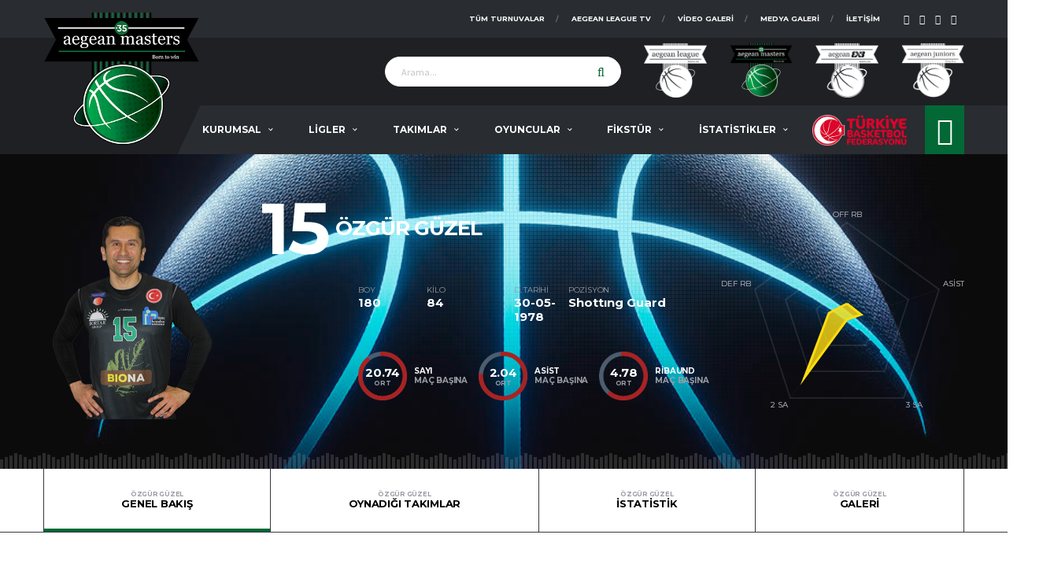

--- FILE ---
content_type: text/html; charset=utf-8
request_url: https://masters.aegeanleague.com/oyuncular/ozgur-guzel
body_size: 12943
content:

<!DOCTYPE html>
<html lang="tr" class="no-js">
	<head>
		<meta charset="utf-8">
		<title> ÖZGÜR GÜZEL | Aegean Masters  | +35 Master Lig</title>
	    
      	<meta name="description" content="ÖZGÜR GÜZEL" />
      	<meta name="keywords" content="basketbol,turnuva, özel, basketbol turnuvası, özel basketbol turnuvası,izmir,antalya,izmir basketbol turnuvası,antalya basketbol turnuvası,aegean" />
	    <meta http-equiv="X-UA-Compatible" content="IE=edge" />
		<meta name="author"   content="Office701 Creative Agency & Information Technology, destek@office701.com">
		<meta name="viewport" content="width=device-width, initial-scale=1.0, maximum-scale=1.0, user-scalable=0" />
		<meta name="robots"   content="all">

		<link rel="canonical" href="https://masters.aegeanleague.com/oyuncular/ozgur-guzel"/>
		<meta name="title" content="ÖZGÜR GÜZEL | Aegean Masters  | +35 Master Lig">

		<meta http-equiv="Copyright" content="Copyright (c) 2023 aegeanleague.com" />
		<meta name="publisher" content="PHP8 2023"/>
		<meta name="reply-to" content="info@aegeanleague.com"/>

	    <meta name="content-language" content="TR">
	    <meta name="Language" content="TR">
	    <link rel="alternate" href="https://masters.aegeanleague.com/" hreflang="tr" />
	    <meta http-equiv="content-language" content="tr">

	 	<!-- Facebook Meta Start -->
	  	<meta property="fb:admins" content="100063655329095"> 
	  	<meta property="og:url" content="https://masters.aegeanleague.com/oyuncular/ozgur-guzel">  
	  	<meta property="og:type" content="website">  
	 	<meta property="og:title" content="ÖZGÜR GÜZEL | Aegean Masters  | +35 Master Lig">  
	  	<meta property="og:image" content="https://aegeanleague.com/themes/aegean-league/assets/images/oyuncular/upload/oyuncular/1687766985-ozgur-guzel.png"/>  
	  	<meta property="og:description" content="ÖZGÜR GÜZEL">  
	  	<meta property="og:site_name" content="ÖZGÜR GÜZEL | Aegean Masters  | +35 Master Lig"> 
		<meta property="article:author" content="https://www.facebook.com/aegeanleague">  
	  	<meta property="article:publisher" content="https://www.facebook.com/aegeanleague"> 
	  	<!-- Facebook Meta End -->

	  	<!-- Twitter Meta Start -->
	  	<meta name="twitter:card" content="summary_large_image" />
	  	<meta name="twitter:title" content="ÖZGÜR GÜZEL | Aegean Masters  | +35 Master Lig" />
	  	<meta name="twitter:description" content="ÖZGÜR GÜZEL" />
	  	<meta name="twitter:image" content="https://aegeanleague.com/themes/aegean-league/assets/images/oyuncular/upload/oyuncular/1687766985-ozgur-guzel.png" />
	  	<meta name="twitter:image:src" content="https://aegeanleague.com/themes/aegean-league/assets/images/oyuncular/upload/oyuncular/1687766985-ozgur-guzel.png" />
	    <meta name="twitter:domain" content="aegeanleague.com" />
	  	<!-- Twitter Meta End -->

	  	<link rel="icon" type="image/png" href="https://aegeanleague.com/themes/aegean-league/assets/images/favicons/ae-masters-favicon-128x128.png" />
	  	<link rel="shortcut icon" type="image/png" href="https://aegeanleague.com/themes/aegean-league/assets/images/favicons/ae-masters-favicon-128x128.png" />
	  	<link rel="apple-touch-icon" sizes="32x32" type="image/png" href="https://aegeanleague.com/themes/aegean-league/assets/images/favicons/ae-masters-favicon-128x128.png" />

	  	<!-- Google Web Fonts ================================================== -->
	  	<link href="https://fonts.googleapis.com/css?family=Montserrat:400,700%7CSource+Sans+Pro:400,700" rel="stylesheet">

	  	<!-- CSS ================================================== -->
	  	<style type="text/css">
        	:root {
    			--color-main: #016836;
    			--color-main-2: #1e2024;
    			--color-main-3: #ffffff;
    			--color-main-4: #efefef;     			--color-h3: #000000;
    			--color-rgba: rgba(0, 0, 0, 0.10);
    		}

    						.card {
					background-color: var(--color-main-4) !important;
				}
    			.widget-tabbed .widget-tabbed__nav{
    				border-bottom: 1px solid rgba(0, 0, 0, 0.4) !important;
    			}

    			.widget-tabbed .nav.widget-tabbed__nav > li > a{
    				color: rgba(0, 0, 0, 0.4) !important;
    			}

    			.widget-tabbed .nav.widget-tabbed__nav > li.active > a, .widget-tabbed .nav.widget-tabbed__nav > li > a:hover{
    				color: var(--color-main) !important;
    			}

    			.footer-nav__item > a {
    				color: var(--color-main-2) !important;
    			}
    		        </style>

	  	<!-- Preloader CSS -->
	  	<link href="https://aegeanleague.com/themes/aegean-league/assets/css/preloader.css" rel="stylesheet">

	  	<!-- Vendor CSS -->
	  	<link href="https://aegeanleague.com/themes/aegean-league/assets/vendor/bootstrap/css/bootstrap.min.css" rel="stylesheet">
		<link href="https://aegeanleague.com/themes/aegean-league/assets/fonts/font-awesome/css/font-awesome.min.css" rel="stylesheet">
		<link href="https://aegeanleague.com/themes/aegean-league/assets/fonts/simple-line-icons/css/simple-line-icons.css" rel="stylesheet">
		<link href="https://aegeanleague.com/themes/aegean-league/assets/vendor/magnific-popup/dist/magnific-popup.css" rel="stylesheet">
		<link href="https://aegeanleague.com/themes/aegean-league/assets/vendor/slick/slick.css" rel="stylesheet">
		<link href="https://aegeanleague.com/themes/aegean-league/assets/css/default.min.css" rel="stylesheet">

		<!-- Template CSS-->
		<link href="https://aegeanleague.com/themes/aegean-league/assets/css/style.css?v=1768902558" rel="stylesheet">
		<link href="https://aegeanleague.com/themes/aegean-league/assets/css/office701.css?v=1768902558" rel="stylesheet">
		<link href="https://aegeanleague.com/themes/aegean-league/assets/css/instagram-widget.css?v=1768902558" rel="stylesheet">

		<!-- Core JS -->
        <script src="https://aegeanleague.com/themes/aegean-league/assets/vendor/jquery/jquery.min.js"></script>
        <script src="https://aegeanleague.com/themes/aegean-league/assets/js/core-min.js"></script>

		<script>
		  	var ajaxURL = 'https://masters.aegeanleague.com/';
		</script>
	</head><body class="template-basketball">
    <div class="site-wrapper clearfix">
        <div class="site-overlay"></div>

        <div id="fb-root"></div>
        <script>
            (function(d, s, id) {
                var js, fjs = d.getElementsByTagName(s)[0];
                if (d.getElementById(id)) return;
                js = d.createElement(s); js.id = id;
                js.src = "//connect.facebook.net/tr_TR/sdk.js#xfbml=1&version=v2.4&appId=410167442430084";
                fjs.parentNode.insertBefore(js, fjs);
            }(document, 'script', 'facebook-jssdk'));
        </script>

        <!-- Header ================================================== -->

        
        <!-- Header Mobile -->
        <div class="header-mobile clearfix" id="header-mobile">
            <div class="header-mobile__logo">
                <a title="Aegean League" href="https://masters.aegeanleague.com/">
                    <img src="https://aegeanleague.com/upload/logos/aegean-league-masters-1684418684-aegean-masters-logo.png" srcset="https://aegeanleague.com/upload/logos/aegean-league-masters-1684418684-aegean-masters-logo.png" alt="Aegean League | Logo" class="header-mobile__logo-img" />
                </a>
            </div>
            <div class="header-mobile__inner">
                <a id="header-mobile__toggle" class="burger-menu-icon"><span class="burger-menu-icon__line"></span></a>
                <span class="header-mobile__search-icon" id="header-mobile__search-icon"></span>
            </div>
        </div>

        <!-- Header Desktop -->
        <header class="header">
            <!-- Header Top Bar -->
            <div class="header__top-bar clearfix">
                <div class="container">
                    <!-- Social Links -->
                    <ul class="social-links social-links--inline social-links--main-nav">
                                                    <li class="social-links__item">
                                <a rel="nofollow" target="_blank" href="https://www.facebook.com/aegeanleague" class="social-links__link" data-toggle="tooltip" data-placement="bottom" title="Facebook"><i class="fa fa-facebook"></i></a>
                            </li>
                        
                                                    <li class="social-links__item">
                                <a rel="nofollow" target="_blank" href="https://twitter.com/aegeanleague" class="social-links__link" data-toggle="tooltip" data-placement="bottom" title="Twitter"><i class="fa fa-twitter"></i></a>
                            </li>
                        
                                                    <li class="social-links__item">
                                <a rel="nofollow" target="_blank" href="https://www.instagram.com/aegeanleague/" class="social-links__link" data-toggle="tooltip" data-placement="bottom" title="Instagram"><i class="fa fa-instagram"></i></a>
                            </li>
                        
                                                    <li class="social-links__item">
                                <a rel="nofollow" target="_blank" href="https://www.youtube.com/@aegeanleague8639" class="social-links__link" data-toggle="tooltip" data-placement="bottom" title="Youtube"><i class="fa fa-youtube"></i></a>
                            </li>
                        
                                            </ul>
                    <!-- Social Links / End -->

                    <!-- Account Navigation -->
                    <ul class="nav-account">
                        <li class="nav-account__item"><a title="Aegean League | İletişim" href="https://masters.aegeanleague.com/iletisim">İletişim</a></li>
                        <li class="nav-account__item"><a title="Aegean League | Medya Galeri" href="https://masters.aegeanleague.com/medya-galeri">Medya Galeri</a></li>
                        <li class="nav-account__item"><a title="Aegean League | Video Galeri" href="https://masters.aegeanleague.com/video-galeri">Video Galeri</a></li>
                        <li class="nav-account__item"><a title="Aegean League | Aegean League TV" href="https://masters.aegeanleague.com/aegean-league-tv">Aegean League TV</a></li>
                        <!-- <li class="nav-account__item"><a title="Aegean League | Lig Formatı" href="https://masters.aegeanleague.com/organizasyon-detay?menu=lig-formati">Lig Formatı</a></li> -->
                        <li class="nav-account__item"><a title="Aegean League | Tüm Turnuvalar" href="https://masters.aegeanleague.com/organizasyonlar">Tüm Turnuvalar</a></li>
                    </ul>
                    <!-- Account Navigation / End -->
                </div>
            </div>
            <!-- Header Top Bar / End -->

            <!-- Header Secondary -->
            <div class="header__secondary">
                <div class="container">
                    <!-- Header Search Form -->
                    <div class="header-search-form">
                        <form action="https://masters.aegeanleague.com/arama" method="post" id="mobile-search-form" class="search-form">
                            <input type="text" class="form-control header-mobile__search-control" name="kelime" placeholder="Arama..." />
                            <button type="submit" class="header-mobile__search-submit"><i class="fa fa-search"></i></button>
                        </form>
                    </div>
                    <!-- Header Search Form / End -->
                    <ul class="info-block info-block--header">
                    	                    	                    				                  		<li class="info-block__item info-block__item--contact-secondary p-0">
		                            <a href="https://aegeanleague.com/" target="_blank" rel="parent" title="Aegean League | Aegean League | Born to Win!">
		                            	<div class="logo-aegean-league"></div>
		                            </a>
		                        </li>
		                  	                    	                    				                        <li class="info-block__item info-block__item--contact-primary p-0">
		                            <div class="logo-aegean-master active"></div>
		                        </li>
		                  	                    	                    				                  		<li class="info-block__item info-block__item--contact-secondary p-0">
		                            <a href="https://3x3.aegeanleague.com/" target="_blank" rel="child" title="Aegean League | Aegean 3x3 | Born to Win!">
		                            	<div class="logo-aegean-3x3"></div>
		                            </a>
		                        </li>
		                  	                    	                    				                  		<li class="info-block__item info-block__item--contact-secondary p-0">
		                            <a href="https://junior.aegeanleague.com/" target="_blank" rel="child" title="Aegean League | Aegean Altyapı Gelişim Ligi | Rising Star!">
		                            	<div class="logo-aegean-junior"></div>
		                            </a>
		                        </li>
		                  	                    	                    </ul>
                </div>
            </div>
            <!-- Header Secondary / End -->

            <!-- Header Primary -->
            <div class="header__primary">
                <div class="container">
                    <div class="header__primary-inner">
                        <!-- Header Logo -->
                        <div class="header-logo">
                            <a href="https://masters.aegeanleague.com/" title="Aegean League">
                                <img src="https://aegeanleague.com/upload/logos/aegean-league-masters-1684418684-aegean-masters-logo.png" alt="Aegean League | Header Logo" srcset="https://aegeanleague.com/upload/logos/aegean-league-masters-1684418684-aegean-masters-logo.png" class="header-logo__img" />
                            </a>
                        </div>
                        <!-- Header Logo / End -->

                        <!-- Main Navigation -->
                        <nav class="main-nav clearfix">
                            <ul class="main-nav__list">
                                <li>
                                    <a href="javascript:;" title="Aegean League | Kurumsal">KURUMSAL</a>
                                    <ul class="main-nav__sub">
                                        <li>
                                            <a href="javascript:;" title="Aegean League">AEGEAN LEAGUE</a>
                                            <ul class="main-nav__sub-2">
                                                <li><a href="https://masters.aegeanleague.com/aegean-league/onsoz" title="Aegean League | Önsöz">Önsöz</a></li><li><a href="https://masters.aegeanleague.com/aegean-league/hakkimizda" title="Aegean League | Hakkımızda">Hakkımızda</a></li><li><a href="https://masters.aegeanleague.com/aegean-league/ekip-arkadaslarimiz" title="Aegean League | Ekip Arkadaşlarımız">Ekip Arkadaşlarımız</a></li><li><a href="https://masters.aegeanleague.com/aegean-league/statu-ve-kurallar" title="Aegean League | Statü ve Kurallar">Statü ve Kurallar</a></li><li><a href="https://masters.aegeanleague.com/aegean-league/disiplin-yonetmeligi" title="Aegean League | Disiplin Yönetmeliği">Disiplin Yönetmeliği</a></li><li><a href="https://masters.aegeanleague.com/aegean-league/cezai-yukumlulukler" title="Aegean League | Cezai Yükümlülükler">Cezai Yükümlülükler</a></li>                                                <li><a href="https://masters.aegeanleague.com/aegean-league/salonlarimiz" title="Aegean League | SALONLARIMIZ">SALONLARIMIZ</a></li>
                                                <li><a href="https://masters.aegeanleague.com/belgeler" title="Aegean League | BELGELER">BELGELER</a></li>
                                            </ul>
                                        </li>
                                        <li>
                                            <a href="javascript:;" title="Aegean League | Haberler">HABERLER</a>
                                            <ul class="main-nav__sub-2">
                                                <li><a href="https://masters.aegeanleague.com/haberler/basin-haberleri" title="Aegean League | Basın Haberleri">Basın Haberleri</a></li><li><a href="https://masters.aegeanleague.com/haberler/organizasyon-haberleri" title="Aegean League | Organizasyon Haberleri">Organizasyon Haberleri</a></li>                                            </ul>
                                        </li>
                                        <li><a title="Aegean League | Projeler" href="https://masters.aegeanleague.com/projeler">PROJELER</a></li>
                                        <li><a title="Aegean League | Referanslar" href="https://masters.aegeanleague.com/referanslar">REFERANSLAR</a></li>
                                    </ul>
                                </li>
                                <li>
                                    <a href="javascript:;" title="Aegean League | Ligler">LİGLER</a>
                                    <ul class="main-nav__sub">
                                                                                    <li class="has-children">
                                                <a href="https://masters.aegeanleague.com/ligler/izmir" title="Aegean League | Ligler - İZMİR">İZMİR</a>

                                                                                                    <ul class="main-nav__sub-2">
                                                        <li><a href="https://masters.aegeanleague.com/ligler/izmir?org=35-masters-league-1" title="Aegean League | Ligler - İZMİR +35 MASTERS LEAGUE / 1">+35 MASTERS LEAGUE / 1</a></li>                                                    </ul>
                                                                                            </li>
                                                                            </ul>
                                </li>
                                <li>
                                    <a href="javascript:;" title="Aegean League | Takımlar">TAKIMLAR</a>
                                    <ul class="main-nav__sub">
                                        <li><a href="https://masters.aegeanleague.com/takimlar/izmir" title="Aegean League | Takımlar - İZMİR">İZMİR</a></li>                                        <li><a href="https://masters.aegeanleague.com/takimlar" title="Aegean League | Tüm Takımlar">TÜM TAKIMLAR</a></li>
                                    </ul>
                                </li>
                                <li>
                                    <a href="javascript:;" title="Aegean League | Oyuncular">OYUNCULAR</a>
                                    <ul class="main-nav__sub">
                                        <li><a href="https://masters.aegeanleague.com/oyuncular/izmir" title="Aegean League | Oyuncular - İZMİR">İZMİR</a></li>                                    </ul>
                                </li>
                                <li>
                                    <a href="javascript:;" title="Aegean League | Fikstür">FİKSTÜR</a>
                                    <ul class="main-nav__sub">
                                        <li><a href="https://masters.aegeanleague.com/fikstur/izmir" title="Aegean League | Fikstür - İZMİR">İZMİR</a></li>                                    </ul>
                                </li>
                                <li>
                                    <a href="javascript:;" title="Aegean League | İstatistikler">İSTATİSTİKLER</a>
                                    <ul class="main-nav__sub">
                                                                                    <li>
                                                <a href="javascript:;" title="Aegean League | İstatistikler - İZMİR">İZMİR</a>
                                                <ul class="main-nav__sub-2">
                                                    <li><a href="https://masters.aegeanleague.com/istatistikler/izmir" title="Aegean League | İstatistikler - İZMİR Oyuncu İstatistikleri">OYUNCU İSTATİSTİKLERİ</a></li>
                                                    <li><a href="https://masters.aegeanleague.com/istatistikler/izmir?menu=takim" title="Aegean League | İstatistikler - İZMİR Takım İstatistikleri">TAKIM İSTATİSTİKLERİ</a></li>
                                                    <li><a href="https://masters.aegeanleague.com/istatistikler/izmir?menu=pozisyon" title="Aegean League | İstatistikler - İZMİR Pozisyon İstatistikleri">POZİSYON İSTATİSTİKLERİ</a></li>
                                                </ul>
                                            </li>
                                                                            </ul>
                                </li>
                            </ul>

                            <img class="tbf-logo-menu" src="https://aegeanleague.com/themes/aegean-league/assets/images/tbf-logo.png" alt="Aegean League | Türkiye Basketbol Federasyonu">

                            <!-- Pushy Panel Toggle -->
                            <a title="Aegean League | Salonlar" href="javascript:;" class="pushy-panel__toggle">
                                <i class="fa fa-map-marker al-marker"></i>
                                <i class="fa fa-long-arrow-right al-marker-hover"></i>
                            </a>
                            <!-- Pushy Panel Toggle / Eng -->
                        </nav>
                        <!-- Main Navigation / End -->
                    </div>
                </div>
            </div>
            <!-- Header Primary / End -->
        </header>
        <!-- Header / End -->

        <!-- Pushy Panel -->
        <aside class="pushy-panel pushy-panel--dark">
            <div class="pushy-panel__inner">
                <header class="pushy-panel__header">
                    <div class="pushy-panel__logo">
                        <a title="Aegean League" href="https://masters.aegeanleague.com/">
                            <img src="https://aegeanleague.com/themes/aegean-league/assets/images/logo/aegean-league-logo.png" srcset="https://aegeanleague.com/themes/aegean-league/assets/images/logo/aegean-league-logo.png" alt="Aegean League | Header Sidebar Logo" />
                        </a>
                    </div>
                    <div class="pushy-panel__title"> <h3>SALONLARIMIZ</h3> </div>
                </header>
                <div class="pushy-panel__content">
                    <!-- Widget: Posts -->
                    <aside class="widget widget--side-panel">
                        <div class="widget__content">
                            <ul class="posts posts--simple-list posts--simple-list--lg">

                                                                                                    <li class="posts__item posts__item--category-1">
                                        <div class="posts__inner">
                                            <h6 class="posts__title text-center"><a href="javascript:;" title="Aegean League | Salon - İBB EVKA-4 SPOR KOMPLEKSİ">İBB EVKA-4 SPOR KOMPLEKSİ</a></h6>
                                            <div class="posts__excerpt">
                                                <table class="salonlarTablo">
                                                    <thead>
                                                        <tr><th colspan="2">Adres</th></tr>
                                                        <tr><td colspan="2">EVKA 4, 1027. SOKAK. NO:24, 35030 BORNOVA / İZMİR</td></tr>
                                                        <tr>
                                                            <th>Şehir</th>
                                                            <th>İlçe</th>
                                                        </tr>
                                                        <tr>
                                                            <td>İZMİR</td>
                                                            <td>BORNOVA</td>
                                                        </tr>
                                                        <tr>
                                                            <th>Telefon</th>
                                                            <th>Faks</th>
                                                        </tr>
                                                        <tr>
                                                            <td></td>
                                                            <td></td>
                                                        </tr>
                                                        <tr><th colspan="2">Açıklama</th></tr>
                                                        <tr><td colspan="2" class="salonAciklama">Bornova B&ouml;lgesinde ki Ana Tesisimiz İzmir B&uuml;y&uuml;kşehir Belediyesi Evka-4 Spor Kompleksi Spor Salonu Atat&uuml;rk Mahallesi&#39;nde yer almaktadır. Toplu taşıma ve dolmuş duraklarına 50 mt mesafede yer almaktadır. 1.000 Kişilik trib&uuml;n kapasitesine sahip olmak ile birlikte 50 ara&ccedil;lık otoparkı, dinlenme alanları bulunmaktadır. GPS Koordinatları : 38.48970000; 27.21344900
</td></tr>
                                                    </thead>
                                                </table>

                                                <iframe style="width: 100%; height: 300px;" frameborder="0" scrolling="no" marginheight="0" marginwidth="0" src="https://www.google.com/maps/embed?pb=!1m18!1m12!1m3!1d3122.9186211621914!2d27.213989899999998!3d38.4895197!2m3!1f0!2f0!3f0!3m2!1i1024!2i768!4f13.1!3m3!1m2!1s0x14b97d0760e0972d%3A0x229e1b83598593ac!2sEvka%204%2C%201027.%20Sk.%20No%3A24%2C%2035030%20Bornova%2F%C4%B0zmir!5e0!3m2!1str!2str!4v1683808374497!5m2!1str!2str"></iframe>                                            </div>
                                        </div>
                                    </li>
                                                                    <li class="posts__item posts__item--category-1">
                                        <div class="posts__inner">
                                            <h6 class="posts__title text-center"><a href="javascript:;" title="Aegean League | Salon - IŞIKKENT EĞİTİM KURUMLARI KAMPÜSÜ SPOR SALONU">IŞIKKENT EĞİTİM KURUMLARI KAMPÜSÜ SPOR SALONU</a></h6>
                                            <div class="posts__excerpt">
                                                <table class="salonlarTablo">
                                                    <thead>
                                                        <tr><th colspan="2">Adres</th></tr>
                                                        <tr><td colspan="2">KARACAOĞLAN MAHALLESİ. 6240/5 Sokak, NO:3</td></tr>
                                                        <tr>
                                                            <th>Şehir</th>
                                                            <th>İlçe</th>
                                                        </tr>
                                                        <tr>
                                                            <td>İZMİR</td>
                                                            <td>YEŞİLOVA</td>
                                                        </tr>
                                                        <tr>
                                                            <th>Telefon</th>
                                                            <th>Faks</th>
                                                        </tr>
                                                        <tr>
                                                            <td></td>
                                                            <td></td>
                                                        </tr>
                                                        <tr><th colspan="2">Açıklama</th></tr>
                                                        <tr><td colspan="2" class="salonAciklama">Bornova B&ouml;lgesinde ki 3. tesisimiz Işıkkent Eğitim Kurumları Kamp&uuml;s&uuml; Spor Salonu Otogar mevkiine ve toplu taşıma duraklarına 500 mt mesafede yer almaktadır. 300 Kişilik trib&uuml;n kapasitesine sahip olmak ile birlikte 100 ara&ccedil;lık otoparkı, dinlenme alanları bulunmaktadır. GPS Koordinatları : 38&deg; 26&prime; 24&Prime; N ve 27&deg; 12&prime; 45&Prime; E
</td></tr>
                                                    </thead>
                                                </table>

                                                <iframe style="width: 100%; height: 300px;" frameborder="0" scrolling="no" marginheight="0" marginwidth="0" src="https://www.google.com/maps/embed?pb=!1m18!1m12!1m3!1d3125.0574346581298!2d27.2114332!3d38.4401423!2m3!1f0!2f0!3f0!3m2!1i1024!2i768!4f13.1!3m3!1m2!1s0x14b962daf6ed1c73%3A0xb38f0c28ad87ea6c!2zS2FyYWNhb8SfbGFuLCA2MjQwLzUuIFNrIE5vOjMsIDM1MDcwIEJvcm5vdmEvxLB6bWly!5e0!3m2!1str!2str!4v1683808441473!5m2!1str!2str"></iframe>                                            </div>
                                        </div>
                                    </li>
                                                                    <li class="posts__item posts__item--category-1">
                                        <div class="posts__inner">
                                            <h6 class="posts__title text-center"><a href="javascript:;" title="Aegean League | Salon - GAZİ MUSTAFA KEMAL SPOR SALONU / AKDENİZ ÜNİVERSİTESİ">GAZİ MUSTAFA KEMAL SPOR SALONU / AKDENİZ ÜNİVERSİTESİ</a></h6>
                                            <div class="posts__excerpt">
                                                <table class="salonlarTablo">
                                                    <thead>
                                                        <tr><th colspan="2">Adres</th></tr>
                                                        <tr><td colspan="2">PINARBAŞI, AKDENİZ ÜNİVERSİTESİ. NO:21, 07070 KONYAALTI</td></tr>
                                                        <tr>
                                                            <th>Şehir</th>
                                                            <th>İlçe</th>
                                                        </tr>
                                                        <tr>
                                                            <td>ANTALYA</td>
                                                            <td>KEPEZ</td>
                                                        </tr>
                                                        <tr>
                                                            <th>Telefon</th>
                                                            <th>Faks</th>
                                                        </tr>
                                                        <tr>
                                                            <td></td>
                                                            <td></td>
                                                        </tr>
                                                        <tr><th colspan="2">Açıklama</th></tr>
                                                        <tr><td colspan="2" class="salonAciklama">Akdeniz &Uuml;niversitesi Kamp&uuml;s&uuml;&#39; nde bulunan Gazi Mustafa Kemal Spor Salonu, 2015 yılında yapılmıştır. İlk olarak TBF Federasyon Kupası ma&ccedil;larında aktif olan tesiste, Aegean League ma&ccedil;ları ile birlikte &Uuml;nilig ve TKB2L karşılaşmalarına da ev sahipliği yapmaktadır.
</td></tr>
                                                    </thead>
                                                </table>

                                                <iframe style="width: 100%; height: 300px;" frameborder="0" scrolling="no" marginheight="0" marginwidth="0" src="https://www.google.com/maps/embed?pb=!1m18!1m12!1m3!1d3125.0574346581298!2d27.2114332!3d38.4401423!2m3!1f0!2f0!3f0!3m2!1i1024!2i768!4f13.1!3m3!1m2!1s0x14b962daf6ed1c73%3A0xb38f0c28ad87ea6c!2zS2FyYWNhb8SfbGFuLCA2MjQwLzUuIFNrIE5vOjMsIDM1MDcwIEJvcm5vdmEvxLB6bWly!5e0!3m2!1str!2str!4v1683808441473!5m2!1str!2str"></iframe>                                            </div>
                                        </div>
                                    </li>
                                
                                <li class="text-center"><a title="Aegean League | İletişim" href="https://masters.aegeanleague.com/iletisim" class="btn btn-default btn-outline btn-lg">İLETİŞİME GEÇİN!</a></li>
                            </ul>
                        </div>
                    </aside>
                    <!-- Widget: Posts / End -->
                </div>
                <a href="javascript:;" title="Aegean League | Geri" class="pushy-panel__back-btn"></a>
            </div>
        </aside>
        <!-- Pushy Panel / End -->    
    
	<!-- Player Heading ================================================== -->
    <div class="player-heading" style="background-image: url(https://aegeanleague.com/themes/aegean-league/assets/images/aegean-league-genel-slider.jpg);">
        <div class="container">
            <div class="player-info__title player-info__title--mobile">
                <div class="player-info__number">15</div>
                <h1 class="player-info__name">
                    <span class="player-info__first-name">ÖZGÜR GÜZEL</span>
                </h1>
            </div>

            <div class="player-info">
                <!-- Player Photo -->
                <div class="player-info__item player-info__item--photo">
                    <figure class="player-info__photo">
                        <img class="al-player-detail-img" src="https://aegeanleague.com/upload/oyuncular/1687766985-ozgur-guzel_230_400.png" alt="Aegean League | ÖZGÜR GÜZEL" />
                    </figure>
                </div>
                <!-- Player Photo / End -->

                <!-- Player Details -->
                <div class="player-info__item player-info__item--details">
                    <div class="player-info__title player-info__title--desktop">
                        <div class="player-info__number">15</div>
                        <h1 class="player-info__name">
                            <span class="player-info__first-name">ÖZGÜR GÜZEL</span>
                        </h1>
                    </div>

                    <div class="player-info-details">
                        <div class="player-info-details__item player-info-details__item--height">
                            <h6 class="player-info-details__title">BOY</h6>
                            <div class="player-info-details__value">180</div>
                        </div>
                        <div class="player-info-details__item player-info-details__item--weight">
                            <h6 class="player-info-details__title">KİLO</h6>
                            <div class="player-info-details__value">84</div>
                        </div>
                        <div class="player-info-details__item player-info-details__item--age">
                            <h6 class="player-info-details__title">D. TARİHİ</h6>
                            <div class="player-info-details__value">30-05-1978</div>
                        </div>
                        <div class="player-info-details__item player-info-details__item--position">
                            <h6 class="player-info-details__title">Pozisyon</h6>
                            <div class="player-info-details__value">Shottıng Guard</div>
                        </div>
                    </div>

                    <div class="player-info-stats">
                        <div class="player-info-stats__item">
                            <div class="circular">
                                <div class="circular__bar" data-percent="88" data-track-color="#4c5d6f">
                                    <span class="circular__percents">20.74<small>ort</small></span>
                                </div>
                                <span class="circular__label"><strong>Sayı</strong> MAÇ BAŞINA</span>
                            </div>
                        </div>
                        <div class="player-info-stats__item">
                            <div class="circular">
                                <div class="circular__bar" data-percent="75" data-track-color="#4c5d6f">
                                    <span class="circular__percents">2.04<small>ort</small></span>
                                </div>
                                <span class="circular__label"><strong>Asist</strong> MAÇ BAŞINA</span>
                            </div>
                        </div>
                        <div class="player-info-stats__item">
                            <div class="circular">
                                <div class="circular__bar" data-percent="60" data-track-color="#4c5d6f">
                                    <span class="circular__percents">4.78<small>ort</small></span>
                                </div>
                                <span class="circular__label"><strong>RİBAUND</strong> MAÇ BAŞINA</span>
                            </div>
                        </div>
                    </div>
                </div>
                <!-- Player Details / End -->

                <!-- Player Stats -->
                <div class="player-info__item player-info__item--stats">
                    <canvas id="oyuncu-ist" class="player-info-chart" height="290"></canvas>
                </div>
                <!-- Player Stats / End -->
            </div>
        </div>
    </div>

    
    <!-- Team Pages Filter -->
    <nav class="content-filter">
        <div class="container">
            <a href="#" class="content-filter__toggle"></a>
            <ul class="content-filter__list">
                <li class="content-filter__item content-filter__item--active">
                    <a title="Aegean League | Genel Bakış" href="https://masters.aegeanleague.com/oyuncular/ozgur-guzel" class="content-filter__link"><small>ÖZGÜR GÜZEL</small>Genel Bakış</a>
                </li>
                <li class="content-filter__item ">
                    <a title="Aegean League | Oynadığı Takımlar" href="https://masters.aegeanleague.com/oyuncular/ozgur-guzel?menu=oynadigi-takimlar" class="content-filter__link"><small>ÖZGÜR GÜZEL</small>Oynadığı Takımlar</a>
                </li>
                <li class="content-filter__item ">
                    <a title="Aegean League | İstatistik" href="https://masters.aegeanleague.com/oyuncular/ozgur-guzel?menu=istatistik" class="content-filter__link"><small>ÖZGÜR GÜZEL</small>İstatistik</a>
                </li>
                <li class="content-filter__item ">
                    <a title="Aegean League | Galeri" href="https://masters.aegeanleague.com/oyuncular/ozgur-guzel?menu=galeri" class="content-filter__link"><small>ÖZGÜR GÜZEL</small>Galeri</a>
                </li>
            </ul>
        </div>
    </nav>
    <!-- Team Pages Filter / End -->

    <!-- Content ================================================== -->
    <div class="site-content">
        <div class="container">
            <div class="row">
    <div class="col-md-8"><div class="sharethis-inline-share-buttons"></div></div>

    <div class="clear20"></div>

    <!-- Content -->
    <div class="content col-md-8">
                                            <!-- Game Scoreboard -->
                <div class="card card--has-table">
                    <div class="card__header card__header--has-btn">
                        <h4>SON TURNUVA MAÇLARI (TAKIM: BASVET İZMİR)</h4>
                    </div>
                    <div class="card__content">
                        <div class="table-responsive">
                            <table class="table table-hover game-player-result">
                                <thead>
                                    <tr>
                                        <th class="game-player-result__date">TARİH</th>
                                        <th class="game-player-result__vs">RAKİP</th>
                                        <th class="game-player-result__score">SKOR</th>
                                        <th class="game-player-result__min">SÜRE</th>
                                        <th class="game-player-result__reb">RİB</th>
                                        <th class="game-player-result__ast">ASİST</th>
                                        <th class="game-player-result__blk">BLOK</th>
                                        <th class="game-player-result__stl">TÇ</th>
                                        <th class="game-player-result__pf">FA</th>
                                        <th class="game-player-result__to">SA</th>
                                        <th class="game-player-result__pts">EFF</th>
                                    </tr>
                                </thead>
                                <tbody>
                                                                                                                                                        <tr>
                                            <td class="team-result__date"><a href="javascript:;" title="Aegean League | Fikstür Detay">13.02.2019 20:00</a></td>
                                            <td class="team-result__vs">
                                                <div class="team-meta">
                                                    <a href="https://masters.aegeanleague.com/takimlar/ozgorkey-masters" title="Aegean League | ÖZGÖRKEY MASTERS">
                                                        <figure class="team-meta__logo">
                                                            <img src="https://aegeanleague.com/upload/takimlar/1692270200-1687427402-ozgorkey-masters-logo_50_50.png" alt="Aegean League | ÖZGÖRKEY MASTERS">
                                                        </figure>
                                                        <div class="team-meta__info">
                                                            <h6 class="team-meta__name">ÖZGÖRKEY MASTERS</h6>
                                                        </div>
                                                    </a>
                                                </div>
                                            </td>
                                            <td class="team-result__score"><span class="team-result__game">KYB</span> 65-80</td>
                                            <td class="game-player-result__min">27:40:00</td>
                                            <td class="game-player-result__reb">2</td>
                                            <td class="game-player-result__ast">1</td>
                                            <td class="game-player-result__blk">1</td>
                                            <td class="game-player-result__stl">0</td>
                                            <td class="game-player-result__pf">0</td>
                                            <td class="game-player-result__to">18</td>
                                            <td class="game-player-result__pts">5</td>
                                        </tr>
                                                                                                                    <tr>
                                            <td class="team-result__date"><a href="javascript:;" title="Aegean League | Fikstür Detay">04.02.2019 20:15</a></td>
                                            <td class="team-result__vs">
                                                <div class="team-meta">
                                                    <a href="https://masters.aegeanleague.com/takimlar/ayboy-boya-masters" title="Aegean League | AYBOY BOYA MASTERS">
                                                        <figure class="team-meta__logo">
                                                            <img src="https://aegeanleague.com/upload/takimlar/1692270206-1687423402-ayboy-boya-masters-logo_50_50.png" alt="Aegean League | AYBOY BOYA MASTERS">
                                                        </figure>
                                                        <div class="team-meta__info">
                                                            <h6 class="team-meta__name">AYBOY BOYA MASTERS</h6>
                                                        </div>
                                                    </a>
                                                </div>
                                            </td>
                                            <td class="team-result__score"><span class="team-result__game">KYB</span> 93-59</td>
                                            <td class="game-player-result__min"></td>
                                            <td class="game-player-result__reb"></td>
                                            <td class="game-player-result__ast"></td>
                                            <td class="game-player-result__blk"></td>
                                            <td class="game-player-result__stl"></td>
                                            <td class="game-player-result__pf"></td>
                                            <td class="game-player-result__to"></td>
                                            <td class="game-player-result__pts"></td>
                                        </tr>
                                                                                                                    <tr>
                                            <td class="team-result__date"><a href="javascript:;" title="Aegean League | Fikstür Detay">31.01.2019 21:30</a></td>
                                            <td class="team-result__vs">
                                                <div class="team-meta">
                                                    <a href="https://masters.aegeanleague.com/takimlar/itk-legends" title="Aegean League | İTK LEGENDS">
                                                        <figure class="team-meta__logo">
                                                            <img src="https://aegeanleague.com/upload/takimlar/1692270238-1687427475-itk-legends-logo_50_50.png" alt="Aegean League | İTK LEGENDS">
                                                        </figure>
                                                        <div class="team-meta__info">
                                                            <h6 class="team-meta__name">İTK LEGENDS</h6>
                                                        </div>
                                                    </a>
                                                </div>
                                            </td>
                                            <td class="team-result__score"><span class="team-result__game">KYB</span> 58-63</td>
                                            <td class="game-player-result__min">32:08:00</td>
                                            <td class="game-player-result__reb">3</td>
                                            <td class="game-player-result__ast">1</td>
                                            <td class="game-player-result__blk">0</td>
                                            <td class="game-player-result__stl">1</td>
                                            <td class="game-player-result__pf">3</td>
                                            <td class="game-player-result__to">20</td>
                                            <td class="game-player-result__pts">5</td>
                                        </tr>
                                                                                                                    <tr>
                                            <td class="team-result__date"><a href="javascript:;" title="Aegean League | Fikstür Detay">24.01.2019 21:30</a></td>
                                            <td class="team-result__vs">
                                                <div class="team-meta">
                                                    <a href="https://masters.aegeanleague.com/takimlar/beyazyaka-masters" title="Aegean League | BEYAZYAKA MASTERS">
                                                        <figure class="team-meta__logo">
                                                            <img src="https://aegeanleague.com/upload/takimlar/1692270194-1687424329-beyazyaka-masters-logo_50_50.png" alt="Aegean League | BEYAZYAKA MASTERS">
                                                        </figure>
                                                        <div class="team-meta__info">
                                                            <h6 class="team-meta__name">BEYAZYAKA MASTERS</h6>
                                                        </div>
                                                    </a>
                                                </div>
                                            </td>
                                            <td class="team-result__score"><span class="team-result__game">KYB</span> 71-60</td>
                                            <td class="game-player-result__min">26:27:00</td>
                                            <td class="game-player-result__reb">3</td>
                                            <td class="game-player-result__ast">0</td>
                                            <td class="game-player-result__blk">0</td>
                                            <td class="game-player-result__stl">0</td>
                                            <td class="game-player-result__pf">1</td>
                                            <td class="game-player-result__to">20</td>
                                            <td class="game-player-result__pts">16</td>
                                        </tr>
                                                                                                                    <tr>
                                            <td class="team-result__date"><a href="javascript:;" title="Aegean League | Fikstür Detay">14.01.2019 21:45</a></td>
                                            <td class="team-result__vs">
                                                <div class="team-meta">
                                                    <a href="https://masters.aegeanleague.com/takimlar/egesit-insaat-masters" title="Aegean League | EGESİT İNŞAAT MASTERS">
                                                        <figure class="team-meta__logo">
                                                            <img src="https://aegeanleague.com/upload/takimlar/1692270217-1687425905-egesit-insaat-logo_50_50.png" alt="Aegean League | EGESİT İNŞAAT MASTERS">
                                                        </figure>
                                                        <div class="team-meta__info">
                                                            <h6 class="team-meta__name">EGESİT İNŞAAT MASTERS</h6>
                                                        </div>
                                                    </a>
                                                </div>
                                            </td>
                                            <td class="team-result__score"><span class="team-result__game">KYB</span> 66-75</td>
                                            <td class="game-player-result__min">24:39:00</td>
                                            <td class="game-player-result__reb">7</td>
                                            <td class="game-player-result__ast">5</td>
                                            <td class="game-player-result__blk">0</td>
                                            <td class="game-player-result__stl">1</td>
                                            <td class="game-player-result__pf">1</td>
                                            <td class="game-player-result__to">13</td>
                                            <td class="game-player-result__pts">13</td>
                                        </tr>
                                                                    </tbody>
                            </table>
                        </div>
                    </div>
                </div>
                        </div>

    <!-- Sidebar -->
    <div class="sidebar col-md-4">

        
        <!-- Widget: Featured Player - Alternative Extended -->
        <aside class="widget card widget--sidebar widget-player widget-player--alt">
            <div class="widget__title card__header">
                <h4>KARİYERİ BOYUNCA (TOPLAM)</h4>
            </div>
            <div class="widget__content-secondary">
                <!-- Player Details -->
                <div class="widget-player__details">
                    <div class="widget-player__details-row">
                        <div class="widget-player__details__item">
                            <div class="widget-player__details-desc-wrapper">
                                <span class="widget-player__details-holder">
                                    <span class="widget-player__details-label">2 Sayı İsabet</span>
                                    <span class="widget-player__details-desc">Kariyeri Boyunca</span>
                                </span>
                                <span class="widget-player__details-value">222</span>
                            </div>
                        </div>
                        <div class="widget-player__details__item">
                            <div class="widget-player__details-desc-wrapper">
                                <span class="widget-player__details-holder">
                                    <span class="widget-player__details-label">3 Sayı İsabet</span>
                                    <span class="widget-player__details-desc">Kariyeri Boyunca</span>
                                </span>
                                <span class="widget-player__details-value">1</span>
                            </div>
                        </div>
                    </div>

                    <div class="widget-player__details-row">
                        <div class="widget-player__details__item">
                            <div class="widget-player__details-desc-wrapper">
                                <span class="widget-player__details-holder">
                                    <span class="widget-player__details-label">Ribaund</span>
                                    <span class="widget-player__details-desc">Kariyeri Boyunca</span>
                                </span>
                                <span class="widget-player__details-value">110</span>
                            </div>
                        </div>
                        <div class="widget-player__details__item">
                            <div class="widget-player__details-desc-wrapper">
                                <span class="widget-player__details-holder">
                                    <span class="widget-player__details-label">Asist</span>
                                    <span class="widget-player__details-desc">Kariyeri Boyunca</span>
                                </span>
                                <span class="widget-player__details-value">47</span>
                            </div>
                        </div>
                    </div>

                    <div class="widget-player__details-row">
                        <div class="widget-player__details__item">
                            <div class="widget-player__details-desc-wrapper">
                                <span class="widget-player__details-holder">
                                    <span class="widget-player__details-label">Top Çalma</span>
                                    <span class="widget-player__details-desc">Kariyeri Boyunca</span>
                                </span>
                                <span class="widget-player__details-value">17</span>
                            </div>
                        </div>
                        <div class="widget-player__details__item">
                            <div class="widget-player__details-desc-wrapper">
                                <span class="widget-player__details-holder">
                                    <span class="widget-player__details-label">Blok</span>
                                    <span class="widget-player__details-desc">Kariyeri Boyunca</span>
                                </span>
                                <span class="widget-player__details-value">1</span>
                            </div>
                        </div>
                    </div>

                    <div class="widget-player__details-row">
                        <div class="widget-player__details__item">
                            <div class="widget-player__details-desc-wrapper">
                                <span class="widget-player__details-holder">
                                    <span class="widget-player__details-label">Faul</span>
                                    <span class="widget-player__details-desc">Kariyeri Boyunca</span>
                                </span>
                                <span class="widget-player__details-value">222</span>
                            </div>
                        </div>
                        <div class="widget-player__details__item">
                            <div class="widget-player__details-desc-wrapper">
                                <span class="widget-player__details-holder">
                                    <span class="widget-player__details-label">Oynanan Maç</span>
                                    <span class="widget-player__details-desc">Kariyeri Boyunca</span>
                                </span>
                                <span class="widget-player__details-value">23</span>
                            </div>
                        </div>
                    </div>
                </div>
                <!-- Player Details / End -->
            </div>

            <div class="widget__content-tertiary widget__content--bottom-decor">
                <div class="widget__content-inner">
                    <div class="widget-player__stats row">
                        <div class="col-xs-4">
                            <div class="widget-player__stat-item">
                                <div class="widget-player__stat-circular circular">
                                    <div class="circular__bar" data-percent="16.67">
                                        <span class="circular__percents">16.67<small>%</small></span>
                                    </div>
                                    <span class="circular__label"> 3 Sayı<br /> Yüzdesi </span>
                                </div>
                            </div>
                        </div>
                        <div class="col-xs-4">
                            <div class="widget-player__stat-item">
                                <div class="widget-player__stat-circular circular">
                                    <div class="circular__bar" data-percent="45.68">
                                        <span class="circular__percents">45.68<small>%</small></span>
                                    </div>
                                    <span class="circular__label"> 2 Sayı<br /> Yüzdesi</span>
                                </div>
                            </div>
                        </div>
                        <div class="col-xs-4">
                            <div class="widget-player__stat-item">
                                <div class="widget-player__stat-circular circular">
                                    <div class="circular__bar" data-percent="50">
                                        <span class="circular__percents">50<small>%</small></span>
                                    </div>
                                    <span class="circular__label">Serbest Atış<br />Yüzdesi</span>
                                </div>
                            </div>
                        </div>
                    </div>
                </div>
            </div>
        </aside>
        <!-- Widget: Featured Player - Alternative without Image / End -->

        <aside class="widget card widget--sidebar widget-player widget-player--alt">
            <div class="widget__title card__header">
                <h4>EN'leri (BİR MAÇTA)</h4>
            </div>
            <div class="widget__content-secondary">
                <!-- Player Details -->
                <div class="widget-player__details">
                    <div class="widget-player__details-row">
                        <div class="widget-player__details__item">
                            <div class="widget-player__details-desc-wrapper">
                                <span class="widget-player__details-holder">
                                    <span class="widget-player__details-label">En Çok Sayı</span>
                                    <span class="widget-player__details-desc">1 Maçta Attığı</span>
                                </span>
                                <span class="widget-player__details-value">42</span>
                            </div>
                        </div>
                        <div class="widget-player__details__item">
                            <div class="widget-player__details-desc-wrapper">
                                <span class="widget-player__details-holder">
                                    <span class="widget-player__details-label">En Çok Ribaund</span>
                                    <span class="widget-player__details-desc">1 Maçta Yaptığı</span>
                                </span>
                                <span class="widget-player__details-value">10</span>
                            </div>
                        </div>
                    </div>

                    <div class="widget-player__details-row">
                        <div class="widget-player__details__item">
                            <div class="widget-player__details-desc-wrapper">
                                <span class="widget-player__details-holder">
                                    <span class="widget-player__details-label">En Çok Asist</span>
                                    <span class="widget-player__details-desc">1 Maçta Yaptığı</span>
                                </span>
                                <span class="widget-player__details-value">5</span>
                            </div>
                        </div>
                        <div class="widget-player__details__item">
                            <div class="widget-player__details-desc-wrapper">
                                <span class="widget-player__details-holder">
                                    <span class="widget-player__details-label">En Çok Blok</span>
                                    <span class="widget-player__details-desc">1 Maçta Yaptığı</span>
                                </span>
                                <span class="widget-player__details-value">1</span>
                            </div>
                        </div>
                    </div>

                    <div class="widget-player__details-row">
                        <div class="widget-player__details__item">
                            <div class="widget-player__details-desc-wrapper">
                                <span class="widget-player__details-holder">
                                    <span class="widget-player__details-label">En Çok Top Çalma</span>
                                    <span class="widget-player__details-desc">1 Maçta Yaptığı</span>
                                </span>
                                <span class="widget-player__details-value">3</span>
                            </div>
                        </div>
                        <div class="widget-player__details__item">
                            <div class="widget-player__details-desc-wrapper">
                                <span class="widget-player__details-holder">
                                    <span class="widget-player__details-label">Kaç Kez MVP Oldu</span>
                                    <span class="widget-player__details-desc">Kariyeri Boyunca</span>
                                </span>
                                <span class="widget-player__details-value">0</span>
                            </div>
                        </div>
                    </div>
                </div>
                <!-- Player Details / End -->
            </div>
        </aside>
        <!-- Widget: Featured Player - Alternative without Image / End -->

        <aside class="widget card widget--sidebar widget-player widget-player--alt">
            <div class="widget__title card__header">
                <h4>ORTALAMALARI</h4>
            </div>
            <div class="widget__content-secondary">
                <!-- Player Details -->
                <div class="widget-player__details">

                    
                    <div class="widget-player__details-row">
                        <div class="widget-player__details__item">
                            <div class="widget-player__details-desc-wrapper">
                                <span class="widget-player__details-holder">
                                    <span class="widget-player__details-label">Sayı</span>
                                    <span class="widget-player__details-desc">Son Sezon Ortalaması</span>
                                </span>
                                <span class="widget-player__details-value">17.75</span>
                            </div>
                        </div>

                        <div class="widget-player__details__item">
                            <div class="widget-player__details-desc-wrapper">
                                <span class="widget-player__details-holder">
                                    <span class="widget-player__details-label">Sayı</span>
                                    <span class="widget-player__details-desc">Kariyer Ortalaması</span>
                                </span>
                                <span class="widget-player__details-value">20.74</span>
                            </div>
                        </div>
                    </div>

                    
                    <div class="widget-player__details-row">
                        <div class="widget-player__details__item">
                            <div class="widget-player__details-desc-wrapper">
                                <span class="widget-player__details-holder">
                                    <span class="widget-player__details-label">Ribaund</span>
                                    <span class="widget-player__details-desc">Son Sezon Ortalaması</span>
                                </span>
                                <span class="widget-player__details-value">3.75</span>
                            </div>
                        </div>

                        <div class="widget-player__details__item">
                            <div class="widget-player__details-desc-wrapper">
                                <span class="widget-player__details-holder">
                                    <span class="widget-player__details-label">Ribaund</span>
                                    <span class="widget-player__details-desc">Kariyer Ortalaması</span>
                                </span>
                                <span class="widget-player__details-value">4.78</span>
                            </div>
                        </div>
                    </div>

                    
                    <div class="widget-player__details-row">
                        <div class="widget-player__details__item">
                            <div class="widget-player__details-desc-wrapper">
                                <span class="widget-player__details-holder">
                                    <span class="widget-player__details-label">Asist</span>
                                    <span class="widget-player__details-desc">Son Sezon Ortalaması</span>
                                </span>
                                <span class="widget-player__details-value">1.75</span>
                            </div>
                        </div>

                        <div class="widget-player__details__item">
                            <div class="widget-player__details-desc-wrapper">
                                <span class="widget-player__details-holder">
                                    <span class="widget-player__details-label">Asist</span>
                                    <span class="widget-player__details-desc">Kariyer Ortalaması</span>
                                </span>
                                <span class="widget-player__details-value">2.04</span>
                            </div>
                        </div>
                    </div>

                    
                    <div class="widget-player__details-row">
                        <div class="widget-player__details__item">
                            <div class="widget-player__details-desc-wrapper">
                                <span class="widget-player__details-holder">
                                    <span class="widget-player__details-label">Blok</span>
                                    <span class="widget-player__details-desc">Son Sezon Ortalaması</span>
                                </span>
                                <span class="widget-player__details-value">0.25</span>
                            </div>
                        </div>

                        <div class="widget-player__details__item">
                            <div class="widget-player__details-desc-wrapper">
                                <span class="widget-player__details-holder">
                                    <span class="widget-player__details-label">Blok</span>
                                    <span class="widget-player__details-desc">Kariyer Ortalaması</span>
                                </span>
                                <span class="widget-player__details-value">0.04</span>
                            </div>
                        </div>
                    </div>

                    
                    <div class="widget-player__details-row">
                        <div class="widget-player__details__item">
                            <div class="widget-player__details-desc-wrapper">
                                <span class="widget-player__details-holder">
                                    <span class="widget-player__details-label">MVP Puanı</span>
                                    <span class="widget-player__details-desc">Son Sezon Ortalaması</span>
                                </span>
                                <span class="widget-player__details-value">9.75</span>
                            </div>
                        </div>

                        <div class="widget-player__details__item">
                            <div class="widget-player__details-desc-wrapper">
                                <span class="widget-player__details-holder">
                                    <span class="widget-player__details-label">MVP Puanı</span>
                                    <span class="widget-player__details-desc">Kariyer Ortalaması</span>
                                </span>
                                <span class="widget-player__details-value">12.74</span>
                            </div>
                        </div>
                    </div>
                </div>
                <!-- Player Details / End -->
            </div>
        </aside>
        <!-- Widget: Featured Player - Alternative without Image / End -->
    </div>
</div>        </div>
    </div>

    <div class="site-content">
        <div class="container">
            <div class="row">
                <div class="col-md-12">
                                                                <!-- Widget: Awards -->
                        <aside class="widget card widget--sidebar widget-awards col-md-6">
                            <div class="widget__content card__content">
                                <a href="https://3x3.aegeanleague.com/" target="_blank" title="Aegean League - AEGEAN 3X3">
                                    <img src="https://aegeanleague.com/upload/2025/04/1680938382_519_186.jpg" alt="Aegean League | AEGEAN 3X3">
                                </a>
                            </div>
                        </aside>
                        <!-- Widget: Awards / End -->
                                            <!-- Widget: Awards -->
                        <aside class="widget card widget--sidebar widget-awards col-md-6">
                            <div class="widget__content card__content">
                                <a href="javascript:;" title="Aegean League - AEGEAN 3X3">
                                    <img src="https://aegeanleague.com/upload/2023/06/1680938382_519_186.jpg" alt="Aegean League | AEGEAN 3X3">
                                </a>
                            </div>
                        </aside>
                        <!-- Widget: Awards / End -->
                    
                    <div class="clear"></div>

                    <!-- Widget: Awards -->
                    <aside class="widget card widget--sidebar widget-awards">
                        <div class="widget__title card__header">
                            <h4>ÇÖZÜM ORTAKLARIMIZ</h4>
                        </div>
                        <div class="widget__content card__content">
                                                                                        <div class="post-grid__item col-md-3 col-xs-12">
                                    <div class="posts__item posts__item--card posts__item--category-1 card">
                                        <figure class="posts__thumb">
                                            <a href="https://www.aegeanleague.com" target="_blank" title="Aegean League | Sponsor - Aegean 3x3">
                                                <img src="https://aegeanleague.com/upload/2024/03/3x3-siyah_262_262.png" alt="Aegean League | Sponsor - Aegean 3x3">
                                            </a>
                                        </figure>
                                    </div>
                                </div>
                                                            <div class="post-grid__item col-md-3 col-xs-12">
                                    <div class="posts__item posts__item--card posts__item--category-1 card">
                                        <figure class="posts__thumb">
                                            <a href="https://www.tbf.org.tr/" target="_blank" title="Aegean League | Sponsor - Türkiye Basketbol Federasyonu">
                                                <img src="https://aegeanleague.com/upload/2023/06/sponsor-2_262_262.jpg" alt="Aegean League | Sponsor - Türkiye Basketbol Federasyonu">
                                            </a>
                                        </figure>
                                    </div>
                                </div>
                                                            <div class="post-grid__item col-md-3 col-xs-12">
                                    <div class="posts__item posts__item--card posts__item--category-1 card">
                                        <figure class="posts__thumb">
                                            <a href="https://www.etvmanisa.com" target="_blank" title="Aegean League | Sponsor - ETV Manisa">
                                                <img src="https://aegeanleague.com/upload/2023/06/1589730783_262_262.jpg" alt="Aegean League | Sponsor - ETV Manisa">
                                            </a>
                                        </figure>
                                    </div>
                                </div>
                                                            <div class="post-grid__item col-md-3 col-xs-12">
                                    <div class="posts__item posts__item--card posts__item--category-1 card">
                                        <figure class="posts__thumb">
                                            <a href="https://office701.com/tr/" target="_blank" title="Aegean League | Sponsor - OFFICE701 Bilgi Teknolojileri">
                                                <img src="https://aegeanleague.com/upload/2023/06/1541381523_262_262.png" alt="Aegean League | Sponsor - OFFICE701 Bilgi Teknolojileri">
                                            </a>
                                        </figure>
                                    </div>
                                </div>
                            
                            <div class="clear"></div>
                        </div>
                    </aside>
                </div>
            </div>
        </div>
    </div>

    <div class="clear"></div>

    <!-- Footer ================================================== -->
    <footer id="footer" class="footer">
        <!-- Footer Widgets -->
        <div class="footer-widgets">
            <div class="footer-widgets__inner">
                <div class="container">
                    <div class="row">
                        <div class="col-sm-12 col-md-3">
                            <div class="footer-col-inner">
                                <!-- Footer Logo -->
                                <div class="footer-logo">
                                    <a title="Aegean League" href="https://masters.aegeanleague.com/index">
                                        <img src="https://aegeanleague.com/upload/logos/aegean-league-masters-1684418684-aegean-masters-logo.png" srcset="https://aegeanleague.com/upload/logos/aegean-league-masters-1684418684-aegean-masters-logo.png" alt="Aegean League | Footer Loho" class="footer-logo__img" />
                                    </a>
                                </div>
                                <!-- Footer Logo / End -->
                            </div>
                        </div>
                        <div class="col-sm-4 col-md-3">
                            <div class="footer-col-inner">
                                <!-- Widget: Contact Info -->
                                <div class="widget widget--footer widget-contact-info">
                                    <h4 class="widget__title">İLETİŞİM BİLGİLERİ</h4>
                                    <div class="widget__content">
                                        <div class="widget-contact-info__desc">
                                            <p>Merkez Salon: </p>
                                        </div>
                                        <div class="widget-contact-info__body info-block">
                                            <div class="info-block__item">
                                                <svg role="img" class="df-icon df-icon--basketball">
                                                    <use xlink:href="https://aegeanleague.com/themes/aegean-league/assets/images/icons-basket.svg#basketball" />
                                                </svg>
                                                <h6 class="info-block__heading">İletişim</h6>
                                                <a class="info-block__link" title="Aegean League | E-Posta - info@aegeanleague.com" href="mailto:info@aegeanleague.com">info@aegeanleague.com</a>
                                            </div>
                                            <div class="info-block__item">
                                                <svg role="img" class="df-icon df-icon--jersey">
                                                    <use xlink:href="https://aegeanleague.com/themes/aegean-league/assets/images/icons-basket.svg#jersey" />
                                                </svg>
                                                <h6 class="info-block__heading">Bize Katıl!</h6>
                                                <a class="info-block__link" title="Aegean League | E-Posta - info@aegeanleague.com" href="mailto:info@aegeanleague.com">info@aegeanleague.com</a>
                                            </div>
                                            <div class="info-block__item info-block__item--nopadding">
                                                <ul class="social-links">
                                                                                                            <li class="social-links__item">
                                                            <a rel="nofollow" target="_blank" href="https://www.facebook.com/aegeanleague" class="social-links__link">
                                                                <i class="fa fa-facebook"></i> Facebook
                                                            </a>
                                                        </li>
                                                    
                                                    
                                                                                                            <li class="social-links__item">
                                                            <a rel="nofollow" target="_blank" href="https://www.instagram.com/aegeanleague/" class="social-links__link">
                                                                <i class="fa fa-instagram"></i> Instagram
                                                            </a>
                                                        </li>
                                                                                                    </ul>
                                            </div>
                                        </div>
                                    </div>
                                </div>
                                <!-- Widget: Contact Info / End -->
                            </div>
                        </div>
                        <div class="col-sm-4 col-md-3">
                            <div class="footer-col-inner">
                                <!-- Widget: Popular Posts / End -->
                                <div class="widget widget--footer widget-popular-posts">
                                    <h4 class="widget__title">Son Haberler</h4>
                                    <div class="widget__content">
                                        <ul class="posts posts--simple-list">
                                                                                                                                        <li class="posts__item posts__item--category-2">
                                                    <h6 class="posts__title"><a href="https://masters.aegeanleague.com/haberler/fiba-3x3-onayli-3x3-basketbol-sahasi" title="Aegean League | FIBA 3X3 ONAYLI 3X3 BASKETBOL SAHASI...">FIBA 3X3 ONAYLI 3X3 BASKETBOL SAHASI...</a></h6>
                                                    <time datetime="2023-09-23" class="posts__date">23.09.2023</time>
                                                </li>
                                                                                            <li class="posts__item posts__item--category-2">
                                                    <h6 class="posts__title"><a href="https://masters.aegeanleague.com/haberler/summer-cup-final-four-basliyor" title="Aegean League | SUMMER CUP FINAL FOUR BAŞLIYOR...">SUMMER CUP FINAL FOUR BAŞLIYOR...</a></h6>
                                                    <time datetime="2023-06-12" class="posts__date">12.06.2023</time>
                                                </li>
                                                                                            <li class="posts__item posts__item--category-2">
                                                    <h6 class="posts__title"><a href="https://masters.aegeanleague.com/haberler/aegean-league-2015-summer-cup-odulleri-sahiplerini-bekliyor" title="Aegean League | AEGEAN LEAGUE 2015 SUMMER CUP ÖDÜLLERİ SAHİPLERİNİ BEKLİYOR...">AEGEAN LEAGUE 2015 SUMMER CUP ÖDÜLLERİ SAHİPLERİNİ BEKLİYOR...</a></h6>
                                                    <time datetime="2023-06-12" class="posts__date">12.06.2023</time>
                                                </li>
                                                                                            <li class="posts__item posts__item--category-2">
                                                    <h6 class="posts__title"><a href="https://masters.aegeanleague.com/haberler/2015-summer-cup-dortlu-final-ilk-gun" title="Aegean League | 2015 SUMMER CUP DÖRTLÜ FİNAL İLK GÜN...">2015 SUMMER CUP DÖRTLÜ FİNAL İLK GÜN...</a></h6>
                                                    <time datetime="2023-06-12" class="posts__date">12.06.2023</time>
                                                </li>
                                                                                            <li class="posts__item posts__item--category-2">
                                                    <h6 class="posts__title"><a href="https://masters.aegeanleague.com/haberler/aegean-league-istatistik-liderlerini-ariyor" title="Aegean League | AEGEAN LEAGUE İSTATİSTİK LİDERLERİNİ ARIYOR...">AEGEAN LEAGUE İSTATİSTİK LİDERLERİNİ ARIYOR...</a></h6>
                                                    <time datetime="2023-06-12" class="posts__date">12.06.2023</time>
                                                </li>
                                                                                    </ul>
                                    </div>
                                </div>
                                <!-- Widget: Popular Posts / End -->
                            </div>
                        </div>
                        <div class="col-sm-4 col-md-3">
                            <div class="footer-col-inner">
                                <!-- Widget: Instagram -->
                                <div class="widget widget--footer widget-instagram">
                                    <h4 class="widget__title">AEGEAN LEAGUE</h4>
                                    <div class="widget__content">
                                        <div class="widget-contact-info__desc">
                                            <p>Ege Bölgesi içerisinde 4 farklı kategori ve segmentte lig organizasyonlarına sahip. - KURUMSAL BASKETBOL LİGİ; Şirketler/Eğitim Kurumları/ Holdingler tarafından kurulan, kontenjan ve stajyer oyuncu gibi şirket / kurum çalışanı dışında oyuncu kabul etmeyen, sadece şirket / kurum çalışanlarından oluşan rekabetçi ve yüksek dinamizme sahip, - ÖZEL BASKETBOL LİGİ; Sponsor firmalar tarafından oluşturulan ve şirket / kurum çalışanı olma zorunluluğu aranmayan, - +35 MASTERS LEAGUE; Sadece 35 Yaş üstü oyuncuların yer alabildiği bir ilk olma özelliği taşıyan bir lig. - AEGEAN 3X3; Sokak Basketbolunu Salona Taşıyoruz mottosu ile yola çıkan tek pota basketbol heyecanı ve dinamizmini eksiksiz prodüksüyon ve istatistik sunumları ile farklı bir sunum ile organize etmektedir. Aegean League Fair Play olgusundan uzaklaşmadan, amatör ruh ile profesyonel bir platformda organizasyonlarını sürekli kılmaktadır.</p>
                                        </div>
                                        <a href="https://masters.aegeanleague.com/iletisim" title="Aegean League | İletişim" class="btn btn-sm btn-instagram btn-icon-right">İletişime Geçin <i class="icon-arrow-right"></i></a>
                                    </div>
                                </div>
                                <!-- Widget: Instagram / End -->
                            </div>
                        </div>
                    </div>

                    <div class="clear50"></div>

                    <div class="col-md-12">
                        <p class="text-center pt-15">
                            <a href="https://office701.com/" target="_blank" title="Office701 Creative Agency & Information Technology" rel="nofollow">
                                <img class="office701-logo" src="https://aegeanleague.com/themes/aegean-league/assets/images/office701-logo-white.png" alt="Office701 Creative Agency & Information Technology">
                            </a>
                        </p>
                    </div>
                </div>
            </div>
        </div>
        <!-- Footer Widgets / End -->

        <p class="text-center pt-15">Copyright© 2023 Aegean League | Tüm hakları saklıdır.</p>

        <!-- Footer Secondary -->
        <div class="footer-secondary footer-secondary--has-decor">
            <div class="container">
                <div class="footer-secondary__inner">
                    <div class="row">
                        <div class="col-md-10 col-md-offset-1">
                            <ul class="footer-nav">
                                <li class="footer-nav__item"><a title="Aegean League | Anasayfa" href="https://masters.aegeanleague.com/">ANA SAYFA</a></li>
                                <li class="footer-nav__item"><a title="Aegean League | Ligler" href="javascript:;">LİGLER</a></li>
                                <li class="footer-nav__item"><a title="Aegean League | Takımlar" href="javascript:;">TAKIMLAR</a></li>
                                <li class="footer-nav__item"><a title="Aegean League | Oyuncular" href="javascript:;">OYUNCULAR</a></li>
                                <li class="footer-nav__item"><a title="Aegean League | Fikstür" href="javascript:;">FİKSTÜR</a></li>
                                <li class="footer-nav__item"><a title="Aegean League | İstatistikler" href="javascript:;">İSTATİSTİKLER</a></li>
                            </ul>
                        </div>
                    </div>
                </div>
            </div>
        </div>
        <!-- Footer Secondary / End -->
    </footer>
    <!-- Footer / End -->

        
    <a title="Aegean League | Yukarı Çık" href="javascript:;" id="top"><i class="fa fa-arrow-up"></i></a>
</div>        <!-- Javascript Files ================================================== -->
        <!-- Vendor JS -->
        <script src="https://aegeanleague.com/themes/aegean-league/assets/vendor/twitter/jquery.twitter.js"></script>

        <!-- Template JS -->
        <script src="https://aegeanleague.com/themes/aegean-league/assets/js/sweetalert.min.js"></script>
        <script src="https://aegeanleague.com/themes/aegean-league/assets/js/init.js"></script>
        <script src="https://aegeanleague.com/themes/aegean-league/assets/js/custom.js"></script>
        <script src="https://aegeanleague.com/themes/aegean-league/assets/js/office701.js?v=1768902581"></script>
        <script src="https://aegeanleague.com/themes/aegean-league/assets/js/instagram-widget.js?v=1768902581"></script>

        <script src="https://maps.googleapis.com/maps/api/js?key=AIzaSyCwC_H_yBGZOINorqdpzZmoKylioZOdkzg" async defer></script>
        <script type="text/javascript" src="//platform-api.sharethis.com/js/sharethis.js#property=5a2c5ed5c7cbb300136d9695&product=inline-share-buttons&lang=tr"></script>
        <script src="https://static.elfsight.com/platform/platform.js" async></script>

        <!-- <script src="https://aegeanleague.com/themes/aegean-league/assets/js/instafeed.min.js"></script>

        <script type="text/javascript">
            var feed = new Instafeed({
                accessToken: 'IGQVJWeVRMYnRLRi1sSnpYOWliS0xSazZARaW5qWlZAZAT3JwV2dNNUV1dk5NaFhaemhvbTltS1dQdmc3el9UWHhnQ2FNZAVRvUS1VY05oWXRPX0RZARTRIU0FGTzBqUWVHRmJHRlh3bW8yTU1PcjRLNmRkQwZDZD',
                limit: 6,
                template: '<a href="{{link}}" target="_blank"><img title="{{caption}}" src="{{image}}" /></a>'
            });
            feed.run();
        </script> -->

        <script>
            function setCookie(cname, cvalue, exdays) {
                var d = new Date();
                d.setTime(d.getTime() + (exdays * 24 * 60 * 60 * 1000));
                var expires = "expires=" + d.toUTCString();
                document.cookie = cname + "=" + cvalue + ";" + expires + ";path=/";
            }

            function getCookie(cname) {
                var name = cname + "=";
                var decodedCookie = decodeURIComponent(document.cookie);
                var ca = decodedCookie.split(';');
                
                for (var i = 0; i < ca.length; i++) {
                    var c = ca[i];
                    while (c.charAt(0) === ' ') {
                        c = c.substring(1);
                    }
                    if (c.indexOf(name) === 0) {
                        return c.substring(name.length, c.length);
                    }
                }

                return "";
            }
        </script>

        <script src='https://widgets.sociablekit.com/youtube-channel-videos/widget.js' async defer></script>
		<!-- <script src='https://widgets.sociablekit.com/instagram-feed/widget.js' async defer></script> -->
    </body>
</html>
<script>
    $chart_player_stats = $("#oyuncu-ist");

    if($chart_player_stats.exists()){
        var radar_data = {
            type: "radar",
            data: {
                labels: ["OFF RB", "ASİST", "3 SA", "2 SA", "DEF RB"],
                datasets: [
                    {
                        data: [50, 47, 1, 222, 60],
                        backgroundColor: "rgba(255,220,17,0.8)",
                        borderColor: "#ffdc11",
                        pointBorderColor: "rgba(255,255,255,0)",
                        pointBackgroundColor: "rgba(255,255,255,0)",
                        pointBorderWidth: 0,
                    },
                ],
            },
            options: {
                legend: {
                    display: false,
                },
                tooltips: {
                    backgroundColor: "rgba(49,64,75,0.8)",
                    titleFontSize: 10,
                    titleSpacing: 2,
                    titleMarginBottom: 4,
                    bodyFontFamily: "Montserrat, sans-serif",
                    bodyFontSize: 9,
                    bodySpacing: 0,
                    cornerRadius: 2,
                    xPadding: 10,
                    displayColors: false,
                },
                scale: {
                    angleLines: {
                        color: "rgba(255,255,255,0.025)",
                    },
                    pointLabels: {
                        fontColor: "#9a9da2",
                        fontFamily: "Montserrat, sans-serif",
                    },
                    ticks: {
                        beginAtZero: true,
                        display: false,
                    },
                    gridLines: {
                        color: "rgba(255,255,255,0.05)",
                        lineWidth: 2,
                    },
                    labels: {
                        display: false,
                    },
                },
            },
        };

        var ctx = $chart_player_stats;
        var playerInfo = new Chart(ctx, radar_data);
    }
</script>

--- FILE ---
content_type: text/html; charset=utf-8
request_url: https://masters.aegeanleague.com/oyuncular/php/get-tweets.php
body_size: 6815
content:

<!DOCTYPE html>
<html lang="tr" class="no-js">
	<head>
		<meta charset="utf-8">
		<title> Aegean Masters  | +35 Master Lig</title>
	    
      	<meta name="description" content="Özel Basketbol Turnuvası" />
      	<meta name="keywords" content="basketbol,turnuva, özel, basketbol turnuvası, özel basketbol turnuvası,izmir,antalya,izmir basketbol turnuvası,antalya basketbol turnuvası,aegean" />
	    <meta http-equiv="X-UA-Compatible" content="IE=edge" />
		<meta name="author"   content="Office701 Creative Agency & Information Technology, destek@office701.com">
		<meta name="viewport" content="width=device-width, initial-scale=1.0, maximum-scale=1.0, user-scalable=0" />
		<meta name="robots"   content="all">

		<link rel="canonical" href="https://masters.aegeanleague.com/"/>
		<meta name="title" content="Aegean Masters  | +35 Master Lig">

		<meta http-equiv="Copyright" content="Copyright (c) 2023 aegeanleague.com" />
		<meta name="publisher" content="PHP8 2023"/>
		<meta name="reply-to" content="info@aegeanleague.com"/>

	    <meta name="content-language" content="TR">
	    <meta name="Language" content="TR">
	    <link rel="alternate" href="https://masters.aegeanleague.com/" hreflang="tr" />
	    <meta http-equiv="content-language" content="tr">

	 	<!-- Facebook Meta Start -->
	  	<meta property="fb:admins" content="100063655329095"> 
	  	<meta property="og:url" content="https://masters.aegeanleague.com/">  
	  	<meta property="og:type" content="website">  
	 	<meta property="og:title" content="Aegean Masters  | +35 Master Lig">  
	  	<meta property="og:image" content="https://aegeanleague.com/upload/logos/aegean-league-masters-1684418684-aegean-masters-logo.png"/>  
	  	<meta property="og:description" content="Özel Basketbol Turnuvası">  
	  	<meta property="og:site_name" content="Aegean Masters  | +35 Master Lig"> 
		<meta property="article:author" content="https://www.facebook.com/aegeanleague">  
	  	<meta property="article:publisher" content="https://www.facebook.com/aegeanleague"> 
	  	<!-- Facebook Meta End -->

	  	<!-- Twitter Meta Start -->
	  	<meta name="twitter:card" content="summary_large_image" />
	  	<meta name="twitter:title" content="Aegean Masters  | +35 Master Lig" />
	  	<meta name="twitter:description" content="Özel Basketbol Turnuvası" />
	  	<meta name="twitter:image" content="https://aegeanleague.com/upload/logos/aegean-league-masters-1684418684-aegean-masters-logo.png" />
	  	<meta name="twitter:image:src" content="https://aegeanleague.com/upload/logos/aegean-league-masters-1684418684-aegean-masters-logo.png" />
	    <meta name="twitter:domain" content="aegeanleague.com" />
	  	<!-- Twitter Meta End -->

	  	<link rel="icon" type="image/png" href="https://aegeanleague.com/themes/aegean-league/assets/images/favicons/ae-masters-favicon-128x128.png" />
	  	<link rel="shortcut icon" type="image/png" href="https://aegeanleague.com/themes/aegean-league/assets/images/favicons/ae-masters-favicon-128x128.png" />
	  	<link rel="apple-touch-icon" sizes="32x32" type="image/png" href="https://aegeanleague.com/themes/aegean-league/assets/images/favicons/ae-masters-favicon-128x128.png" />

	  	<!-- Google Web Fonts ================================================== -->
	  	<link href="https://fonts.googleapis.com/css?family=Montserrat:400,700%7CSource+Sans+Pro:400,700" rel="stylesheet">

	  	<!-- CSS ================================================== -->
	  	<style type="text/css">
        	:root {
    			--color-main: #016836;
    			--color-main-2: #1e2024;
    			--color-main-3: #ffffff;
    			--color-main-4: #efefef;     			--color-h3: #000000;
    			--color-rgba: rgba(0, 0, 0, 0.10);
    		}

    						.card {
					background-color: var(--color-main-4) !important;
				}
    			.widget-tabbed .widget-tabbed__nav{
    				border-bottom: 1px solid rgba(0, 0, 0, 0.4) !important;
    			}

    			.widget-tabbed .nav.widget-tabbed__nav > li > a{
    				color: rgba(0, 0, 0, 0.4) !important;
    			}

    			.widget-tabbed .nav.widget-tabbed__nav > li.active > a, .widget-tabbed .nav.widget-tabbed__nav > li > a:hover{
    				color: var(--color-main) !important;
    			}

    			.footer-nav__item > a {
    				color: var(--color-main-2) !important;
    			}
    		        </style>

	  	<!-- Preloader CSS -->
	  	<link href="https://aegeanleague.com/themes/aegean-league/assets/css/preloader.css" rel="stylesheet">

	  	<!-- Vendor CSS -->
	  	<link href="https://aegeanleague.com/themes/aegean-league/assets/vendor/bootstrap/css/bootstrap.min.css" rel="stylesheet">
		<link href="https://aegeanleague.com/themes/aegean-league/assets/fonts/font-awesome/css/font-awesome.min.css" rel="stylesheet">
		<link href="https://aegeanleague.com/themes/aegean-league/assets/fonts/simple-line-icons/css/simple-line-icons.css" rel="stylesheet">
		<link href="https://aegeanleague.com/themes/aegean-league/assets/vendor/magnific-popup/dist/magnific-popup.css" rel="stylesheet">
		<link href="https://aegeanleague.com/themes/aegean-league/assets/vendor/slick/slick.css" rel="stylesheet">
		<link href="https://aegeanleague.com/themes/aegean-league/assets/css/default.min.css" rel="stylesheet">

		<!-- Template CSS-->
		<link href="https://aegeanleague.com/themes/aegean-league/assets/css/style.css?v=1768902585" rel="stylesheet">
		<link href="https://aegeanleague.com/themes/aegean-league/assets/css/office701.css?v=1768902585" rel="stylesheet">
		<link href="https://aegeanleague.com/themes/aegean-league/assets/css/instagram-widget.css?v=1768902585" rel="stylesheet">

		<!-- Core JS -->
        <script src="https://aegeanleague.com/themes/aegean-league/assets/vendor/jquery/jquery.min.js"></script>
        <script src="https://aegeanleague.com/themes/aegean-league/assets/js/core-min.js"></script>

		<script>
		  	var ajaxURL = 'https://masters.aegeanleague.com/';
		</script>
	</head><body class="template-basketball">
    <div class="site-wrapper clearfix">
        <div class="site-overlay"></div>

        <div id="fb-root"></div>
        <script>
            (function(d, s, id) {
                var js, fjs = d.getElementsByTagName(s)[0];
                if (d.getElementById(id)) return;
                js = d.createElement(s); js.id = id;
                js.src = "//connect.facebook.net/tr_TR/sdk.js#xfbml=1&version=v2.4&appId=410167442430084";
                fjs.parentNode.insertBefore(js, fjs);
            }(document, 'script', 'facebook-jssdk'));
        </script>

        <!-- Header ================================================== -->

        
        <!-- Header Mobile -->
        <div class="header-mobile clearfix" id="header-mobile">
            <div class="header-mobile__logo">
                <a title="Aegean League" href="https://masters.aegeanleague.com/">
                    <img src="https://aegeanleague.com/upload/logos/aegean-league-masters-1684418684-aegean-masters-logo.png" srcset="https://aegeanleague.com/upload/logos/aegean-league-masters-1684418684-aegean-masters-logo.png" alt="Aegean League | Logo" class="header-mobile__logo-img" />
                </a>
            </div>
            <div class="header-mobile__inner">
                <a id="header-mobile__toggle" class="burger-menu-icon"><span class="burger-menu-icon__line"></span></a>
                <span class="header-mobile__search-icon" id="header-mobile__search-icon"></span>
            </div>
        </div>

        <!-- Header Desktop -->
        <header class="header">
            <!-- Header Top Bar -->
            <div class="header__top-bar clearfix">
                <div class="container">
                    <!-- Social Links -->
                    <ul class="social-links social-links--inline social-links--main-nav">
                                                    <li class="social-links__item">
                                <a rel="nofollow" target="_blank" href="https://www.facebook.com/aegeanleague" class="social-links__link" data-toggle="tooltip" data-placement="bottom" title="Facebook"><i class="fa fa-facebook"></i></a>
                            </li>
                        
                                                    <li class="social-links__item">
                                <a rel="nofollow" target="_blank" href="https://twitter.com/aegeanleague" class="social-links__link" data-toggle="tooltip" data-placement="bottom" title="Twitter"><i class="fa fa-twitter"></i></a>
                            </li>
                        
                                                    <li class="social-links__item">
                                <a rel="nofollow" target="_blank" href="https://www.instagram.com/aegeanleague/" class="social-links__link" data-toggle="tooltip" data-placement="bottom" title="Instagram"><i class="fa fa-instagram"></i></a>
                            </li>
                        
                                                    <li class="social-links__item">
                                <a rel="nofollow" target="_blank" href="https://www.youtube.com/@aegeanleague8639" class="social-links__link" data-toggle="tooltip" data-placement="bottom" title="Youtube"><i class="fa fa-youtube"></i></a>
                            </li>
                        
                                            </ul>
                    <!-- Social Links / End -->

                    <!-- Account Navigation -->
                    <ul class="nav-account">
                        <li class="nav-account__item"><a title="Aegean League | İletişim" href="https://masters.aegeanleague.com/iletisim">İletişim</a></li>
                        <li class="nav-account__item"><a title="Aegean League | Medya Galeri" href="https://masters.aegeanleague.com/medya-galeri">Medya Galeri</a></li>
                        <li class="nav-account__item"><a title="Aegean League | Video Galeri" href="https://masters.aegeanleague.com/video-galeri">Video Galeri</a></li>
                        <li class="nav-account__item"><a title="Aegean League | Aegean League TV" href="https://masters.aegeanleague.com/aegean-league-tv">Aegean League TV</a></li>
                        <!-- <li class="nav-account__item"><a title="Aegean League | Lig Formatı" href="https://masters.aegeanleague.com/organizasyon-detay?menu=lig-formati">Lig Formatı</a></li> -->
                        <li class="nav-account__item"><a title="Aegean League | Tüm Turnuvalar" href="https://masters.aegeanleague.com/organizasyonlar">Tüm Turnuvalar</a></li>
                    </ul>
                    <!-- Account Navigation / End -->
                </div>
            </div>
            <!-- Header Top Bar / End -->

            <!-- Header Secondary -->
            <div class="header__secondary">
                <div class="container">
                    <!-- Header Search Form -->
                    <div class="header-search-form">
                        <form action="https://masters.aegeanleague.com/arama" method="post" id="mobile-search-form" class="search-form">
                            <input type="text" class="form-control header-mobile__search-control" name="kelime" placeholder="Arama..." />
                            <button type="submit" class="header-mobile__search-submit"><i class="fa fa-search"></i></button>
                        </form>
                    </div>
                    <!-- Header Search Form / End -->
                    <ul class="info-block info-block--header">
                    	                    	                    				                  		<li class="info-block__item info-block__item--contact-secondary p-0">
		                            <a href="https://aegeanleague.com/" target="_blank" rel="parent" title="Aegean League | Aegean League | Born to Win!">
		                            	<div class="logo-aegean-league"></div>
		                            </a>
		                        </li>
		                  	                    	                    				                        <li class="info-block__item info-block__item--contact-primary p-0">
		                            <div class="logo-aegean-master active"></div>
		                        </li>
		                  	                    	                    				                  		<li class="info-block__item info-block__item--contact-secondary p-0">
		                            <a href="https://3x3.aegeanleague.com/" target="_blank" rel="child" title="Aegean League | Aegean 3x3 | Born to Win!">
		                            	<div class="logo-aegean-3x3"></div>
		                            </a>
		                        </li>
		                  	                    	                    				                  		<li class="info-block__item info-block__item--contact-secondary p-0">
		                            <a href="https://junior.aegeanleague.com/" target="_blank" rel="child" title="Aegean League | Aegean Altyapı Gelişim Ligi | Rising Star!">
		                            	<div class="logo-aegean-junior"></div>
		                            </a>
		                        </li>
		                  	                    	                    </ul>
                </div>
            </div>
            <!-- Header Secondary / End -->

            <!-- Header Primary -->
            <div class="header__primary">
                <div class="container">
                    <div class="header__primary-inner">
                        <!-- Header Logo -->
                        <div class="header-logo">
                            <a href="https://masters.aegeanleague.com/" title="Aegean League">
                                <img src="https://aegeanleague.com/upload/logos/aegean-league-masters-1684418684-aegean-masters-logo.png" alt="Aegean League | Header Logo" srcset="https://aegeanleague.com/upload/logos/aegean-league-masters-1684418684-aegean-masters-logo.png" class="header-logo__img" />
                            </a>
                        </div>
                        <!-- Header Logo / End -->

                        <!-- Main Navigation -->
                        <nav class="main-nav clearfix">
                            <ul class="main-nav__list">
                                <li>
                                    <a href="javascript:;" title="Aegean League | Kurumsal">KURUMSAL</a>
                                    <ul class="main-nav__sub">
                                        <li>
                                            <a href="javascript:;" title="Aegean League">AEGEAN LEAGUE</a>
                                            <ul class="main-nav__sub-2">
                                                <li><a href="https://masters.aegeanleague.com/aegean-league/onsoz" title="Aegean League | Önsöz">Önsöz</a></li><li><a href="https://masters.aegeanleague.com/aegean-league/hakkimizda" title="Aegean League | Hakkımızda">Hakkımızda</a></li><li><a href="https://masters.aegeanleague.com/aegean-league/ekip-arkadaslarimiz" title="Aegean League | Ekip Arkadaşlarımız">Ekip Arkadaşlarımız</a></li><li><a href="https://masters.aegeanleague.com/aegean-league/statu-ve-kurallar" title="Aegean League | Statü ve Kurallar">Statü ve Kurallar</a></li><li><a href="https://masters.aegeanleague.com/aegean-league/disiplin-yonetmeligi" title="Aegean League | Disiplin Yönetmeliği">Disiplin Yönetmeliği</a></li><li><a href="https://masters.aegeanleague.com/aegean-league/cezai-yukumlulukler" title="Aegean League | Cezai Yükümlülükler">Cezai Yükümlülükler</a></li>                                                <li><a href="https://masters.aegeanleague.com/aegean-league/salonlarimiz" title="Aegean League | SALONLARIMIZ">SALONLARIMIZ</a></li>
                                                <li><a href="https://masters.aegeanleague.com/belgeler" title="Aegean League | BELGELER">BELGELER</a></li>
                                            </ul>
                                        </li>
                                        <li>
                                            <a href="javascript:;" title="Aegean League | Haberler">HABERLER</a>
                                            <ul class="main-nav__sub-2">
                                                <li><a href="https://masters.aegeanleague.com/haberler/basin-haberleri" title="Aegean League | Basın Haberleri">Basın Haberleri</a></li><li><a href="https://masters.aegeanleague.com/haberler/organizasyon-haberleri" title="Aegean League | Organizasyon Haberleri">Organizasyon Haberleri</a></li>                                            </ul>
                                        </li>
                                        <li><a title="Aegean League | Projeler" href="https://masters.aegeanleague.com/projeler">PROJELER</a></li>
                                        <li><a title="Aegean League | Referanslar" href="https://masters.aegeanleague.com/referanslar">REFERANSLAR</a></li>
                                    </ul>
                                </li>
                                <li>
                                    <a href="javascript:;" title="Aegean League | Ligler">LİGLER</a>
                                    <ul class="main-nav__sub">
                                                                                    <li class="has-children">
                                                <a href="https://masters.aegeanleague.com/ligler/izmir" title="Aegean League | Ligler - İZMİR">İZMİR</a>

                                                                                                    <ul class="main-nav__sub-2">
                                                        <li><a href="https://masters.aegeanleague.com/ligler/izmir?org=35-masters-league-1" title="Aegean League | Ligler - İZMİR +35 MASTERS LEAGUE / 1">+35 MASTERS LEAGUE / 1</a></li>                                                    </ul>
                                                                                            </li>
                                                                            </ul>
                                </li>
                                <li>
                                    <a href="javascript:;" title="Aegean League | Takımlar">TAKIMLAR</a>
                                    <ul class="main-nav__sub">
                                        <li><a href="https://masters.aegeanleague.com/takimlar/izmir" title="Aegean League | Takımlar - İZMİR">İZMİR</a></li>                                        <li><a href="https://masters.aegeanleague.com/takimlar" title="Aegean League | Tüm Takımlar">TÜM TAKIMLAR</a></li>
                                    </ul>
                                </li>
                                <li>
                                    <a href="javascript:;" title="Aegean League | Oyuncular">OYUNCULAR</a>
                                    <ul class="main-nav__sub">
                                        <li><a href="https://masters.aegeanleague.com/oyuncular/izmir" title="Aegean League | Oyuncular - İZMİR">İZMİR</a></li>                                    </ul>
                                </li>
                                <li>
                                    <a href="javascript:;" title="Aegean League | Fikstür">FİKSTÜR</a>
                                    <ul class="main-nav__sub">
                                        <li><a href="https://masters.aegeanleague.com/fikstur/izmir" title="Aegean League | Fikstür - İZMİR">İZMİR</a></li>                                    </ul>
                                </li>
                                <li>
                                    <a href="javascript:;" title="Aegean League | İstatistikler">İSTATİSTİKLER</a>
                                    <ul class="main-nav__sub">
                                                                                    <li>
                                                <a href="javascript:;" title="Aegean League | İstatistikler - İZMİR">İZMİR</a>
                                                <ul class="main-nav__sub-2">
                                                    <li><a href="https://masters.aegeanleague.com/istatistikler/izmir" title="Aegean League | İstatistikler - İZMİR Oyuncu İstatistikleri">OYUNCU İSTATİSTİKLERİ</a></li>
                                                    <li><a href="https://masters.aegeanleague.com/istatistikler/izmir?menu=takim" title="Aegean League | İstatistikler - İZMİR Takım İstatistikleri">TAKIM İSTATİSTİKLERİ</a></li>
                                                    <li><a href="https://masters.aegeanleague.com/istatistikler/izmir?menu=pozisyon" title="Aegean League | İstatistikler - İZMİR Pozisyon İstatistikleri">POZİSYON İSTATİSTİKLERİ</a></li>
                                                </ul>
                                            </li>
                                                                            </ul>
                                </li>
                            </ul>

                            <img class="tbf-logo-menu" src="https://aegeanleague.com/themes/aegean-league/assets/images/tbf-logo.png" alt="Aegean League | Türkiye Basketbol Federasyonu">

                            <!-- Pushy Panel Toggle -->
                            <a title="Aegean League | Salonlar" href="javascript:;" class="pushy-panel__toggle">
                                <i class="fa fa-map-marker al-marker"></i>
                                <i class="fa fa-long-arrow-right al-marker-hover"></i>
                            </a>
                            <!-- Pushy Panel Toggle / Eng -->
                        </nav>
                        <!-- Main Navigation / End -->
                    </div>
                </div>
            </div>
            <!-- Header Primary / End -->
        </header>
        <!-- Header / End -->

        <!-- Pushy Panel -->
        <aside class="pushy-panel pushy-panel--dark">
            <div class="pushy-panel__inner">
                <header class="pushy-panel__header">
                    <div class="pushy-panel__logo">
                        <a title="Aegean League" href="https://masters.aegeanleague.com/">
                            <img src="https://aegeanleague.com/themes/aegean-league/assets/images/logo/aegean-league-logo.png" srcset="https://aegeanleague.com/themes/aegean-league/assets/images/logo/aegean-league-logo.png" alt="Aegean League | Header Sidebar Logo" />
                        </a>
                    </div>
                    <div class="pushy-panel__title"> <h3>SALONLARIMIZ</h3> </div>
                </header>
                <div class="pushy-panel__content">
                    <!-- Widget: Posts -->
                    <aside class="widget widget--side-panel">
                        <div class="widget__content">
                            <ul class="posts posts--simple-list posts--simple-list--lg">

                                                                                                    <li class="posts__item posts__item--category-1">
                                        <div class="posts__inner">
                                            <h6 class="posts__title text-center"><a href="javascript:;" title="Aegean League | Salon - İBB EVKA-4 SPOR KOMPLEKSİ">İBB EVKA-4 SPOR KOMPLEKSİ</a></h6>
                                            <div class="posts__excerpt">
                                                <table class="salonlarTablo">
                                                    <thead>
                                                        <tr><th colspan="2">Adres</th></tr>
                                                        <tr><td colspan="2">EVKA 4, 1027. SOKAK. NO:24, 35030 BORNOVA / İZMİR</td></tr>
                                                        <tr>
                                                            <th>Şehir</th>
                                                            <th>İlçe</th>
                                                        </tr>
                                                        <tr>
                                                            <td>İZMİR</td>
                                                            <td>BORNOVA</td>
                                                        </tr>
                                                        <tr>
                                                            <th>Telefon</th>
                                                            <th>Faks</th>
                                                        </tr>
                                                        <tr>
                                                            <td></td>
                                                            <td></td>
                                                        </tr>
                                                        <tr><th colspan="2">Açıklama</th></tr>
                                                        <tr><td colspan="2" class="salonAciklama">Bornova B&ouml;lgesinde ki Ana Tesisimiz İzmir B&uuml;y&uuml;kşehir Belediyesi Evka-4 Spor Kompleksi Spor Salonu Atat&uuml;rk Mahallesi&#39;nde yer almaktadır. Toplu taşıma ve dolmuş duraklarına 50 mt mesafede yer almaktadır. 1.000 Kişilik trib&uuml;n kapasitesine sahip olmak ile birlikte 50 ara&ccedil;lık otoparkı, dinlenme alanları bulunmaktadır. GPS Koordinatları : 38.48970000; 27.21344900
</td></tr>
                                                    </thead>
                                                </table>

                                                <iframe style="width: 100%; height: 300px;" frameborder="0" scrolling="no" marginheight="0" marginwidth="0" src="https://www.google.com/maps/embed?pb=!1m18!1m12!1m3!1d3122.9186211621914!2d27.213989899999998!3d38.4895197!2m3!1f0!2f0!3f0!3m2!1i1024!2i768!4f13.1!3m3!1m2!1s0x14b97d0760e0972d%3A0x229e1b83598593ac!2sEvka%204%2C%201027.%20Sk.%20No%3A24%2C%2035030%20Bornova%2F%C4%B0zmir!5e0!3m2!1str!2str!4v1683808374497!5m2!1str!2str"></iframe>                                            </div>
                                        </div>
                                    </li>
                                                                    <li class="posts__item posts__item--category-1">
                                        <div class="posts__inner">
                                            <h6 class="posts__title text-center"><a href="javascript:;" title="Aegean League | Salon - IŞIKKENT EĞİTİM KURUMLARI KAMPÜSÜ SPOR SALONU">IŞIKKENT EĞİTİM KURUMLARI KAMPÜSÜ SPOR SALONU</a></h6>
                                            <div class="posts__excerpt">
                                                <table class="salonlarTablo">
                                                    <thead>
                                                        <tr><th colspan="2">Adres</th></tr>
                                                        <tr><td colspan="2">KARACAOĞLAN MAHALLESİ. 6240/5 Sokak, NO:3</td></tr>
                                                        <tr>
                                                            <th>Şehir</th>
                                                            <th>İlçe</th>
                                                        </tr>
                                                        <tr>
                                                            <td>İZMİR</td>
                                                            <td>YEŞİLOVA</td>
                                                        </tr>
                                                        <tr>
                                                            <th>Telefon</th>
                                                            <th>Faks</th>
                                                        </tr>
                                                        <tr>
                                                            <td></td>
                                                            <td></td>
                                                        </tr>
                                                        <tr><th colspan="2">Açıklama</th></tr>
                                                        <tr><td colspan="2" class="salonAciklama">Bornova B&ouml;lgesinde ki 3. tesisimiz Işıkkent Eğitim Kurumları Kamp&uuml;s&uuml; Spor Salonu Otogar mevkiine ve toplu taşıma duraklarına 500 mt mesafede yer almaktadır. 300 Kişilik trib&uuml;n kapasitesine sahip olmak ile birlikte 100 ara&ccedil;lık otoparkı, dinlenme alanları bulunmaktadır. GPS Koordinatları : 38&deg; 26&prime; 24&Prime; N ve 27&deg; 12&prime; 45&Prime; E
</td></tr>
                                                    </thead>
                                                </table>

                                                <iframe style="width: 100%; height: 300px;" frameborder="0" scrolling="no" marginheight="0" marginwidth="0" src="https://www.google.com/maps/embed?pb=!1m18!1m12!1m3!1d3125.0574346581298!2d27.2114332!3d38.4401423!2m3!1f0!2f0!3f0!3m2!1i1024!2i768!4f13.1!3m3!1m2!1s0x14b962daf6ed1c73%3A0xb38f0c28ad87ea6c!2zS2FyYWNhb8SfbGFuLCA2MjQwLzUuIFNrIE5vOjMsIDM1MDcwIEJvcm5vdmEvxLB6bWly!5e0!3m2!1str!2str!4v1683808441473!5m2!1str!2str"></iframe>                                            </div>
                                        </div>
                                    </li>
                                                                    <li class="posts__item posts__item--category-1">
                                        <div class="posts__inner">
                                            <h6 class="posts__title text-center"><a href="javascript:;" title="Aegean League | Salon - GAZİ MUSTAFA KEMAL SPOR SALONU / AKDENİZ ÜNİVERSİTESİ">GAZİ MUSTAFA KEMAL SPOR SALONU / AKDENİZ ÜNİVERSİTESİ</a></h6>
                                            <div class="posts__excerpt">
                                                <table class="salonlarTablo">
                                                    <thead>
                                                        <tr><th colspan="2">Adres</th></tr>
                                                        <tr><td colspan="2">PINARBAŞI, AKDENİZ ÜNİVERSİTESİ. NO:21, 07070 KONYAALTI</td></tr>
                                                        <tr>
                                                            <th>Şehir</th>
                                                            <th>İlçe</th>
                                                        </tr>
                                                        <tr>
                                                            <td>ANTALYA</td>
                                                            <td>KEPEZ</td>
                                                        </tr>
                                                        <tr>
                                                            <th>Telefon</th>
                                                            <th>Faks</th>
                                                        </tr>
                                                        <tr>
                                                            <td></td>
                                                            <td></td>
                                                        </tr>
                                                        <tr><th colspan="2">Açıklama</th></tr>
                                                        <tr><td colspan="2" class="salonAciklama">Akdeniz &Uuml;niversitesi Kamp&uuml;s&uuml;&#39; nde bulunan Gazi Mustafa Kemal Spor Salonu, 2015 yılında yapılmıştır. İlk olarak TBF Federasyon Kupası ma&ccedil;larında aktif olan tesiste, Aegean League ma&ccedil;ları ile birlikte &Uuml;nilig ve TKB2L karşılaşmalarına da ev sahipliği yapmaktadır.
</td></tr>
                                                    </thead>
                                                </table>

                                                <iframe style="width: 100%; height: 300px;" frameborder="0" scrolling="no" marginheight="0" marginwidth="0" src="https://www.google.com/maps/embed?pb=!1m18!1m12!1m3!1d3125.0574346581298!2d27.2114332!3d38.4401423!2m3!1f0!2f0!3f0!3m2!1i1024!2i768!4f13.1!3m3!1m2!1s0x14b962daf6ed1c73%3A0xb38f0c28ad87ea6c!2zS2FyYWNhb8SfbGFuLCA2MjQwLzUuIFNrIE5vOjMsIDM1MDcwIEJvcm5vdmEvxLB6bWly!5e0!3m2!1str!2str!4v1683808441473!5m2!1str!2str"></iframe>                                            </div>
                                        </div>
                                    </li>
                                
                                <li class="text-center"><a title="Aegean League | İletişim" href="https://masters.aegeanleague.com/iletisim" class="btn btn-default btn-outline btn-lg">İLETİŞİME GEÇİN!</a></li>
                            </ul>
                        </div>
                    </aside>
                    <!-- Widget: Posts / End -->
                </div>
                <a href="javascript:;" title="Aegean League | Geri" class="pushy-panel__back-btn"></a>
            </div>
        </aside>
        <!-- Pushy Panel / End -->	<div class="page-heading" style="background-image: url(https://aegeanleague.com/upload/page-backgrounds/aegean-masters-35-master-lig-1695461459.jpg);">
        <div class="container">
            <div class="row">
                <div class="col-md-10 col-md-offset-1">
                    <h1 class="page-heading__title">OYUNCULAR</h1>
                    <ol class="page-heading__breadcrumb breadcrumb">
                        <li><a title="Aegean League | Ana Sayfa" href="https://masters.aegeanleague.com/">ANA SAYFA</a></li>
                        <li class="active">OYUNCULAR</li>
                    </ol>
                </div>
            </div>
        </div>
    </div>

    
    <!-- Content ================================================== -->
    <div class="site-content">
        <div class="container">
            <div class="row">
                <div class="col-sm-12 col-lg-12 col-md-12">
                    <!-- Team Latest Results -->
                    <div class="card card--has-table">
                        <div class="card__header card__header--has-btn">
                            <h4> OYUNCULARI</h4>
                            <!-- Result Filter -->
                            <ul class="team-result-filter">
                                <li class="team-result-filter__item">
                                    <form action="" name="lig_sec" method="post">
                                        <select name="ligler" id="ligler" class="form-control input-xs" onChange="window.location.href = ajaxURL + 'oyuncular/' + this.form.ligler.options[this.form.ligler.selectedIndex].value">
                                            <option  value="izmir">MASTERS İZMİR</option>                                        </select>
                                    </form>
                                </li>
                                <li class="team-result-filter__item">
                                    <form action="" name="sezon_sec" method="post">
                                        <select name="sezon" id="sezon" class="form-control input-xs" onChange="window.location.href = ajaxURL + 'oyuncular/' + $('#ligler').val() + '?turnuva=' + this.form.sezon.options[this.form.sezon.selectedIndex].value">

                                            <option value="">TÜM OYUNCULAR</option>

                                            <optgroup label=""></optgroup>                                        </select>
                                    </form>
                                </li>
                            </ul>
                            <!-- Result Filter / End -->
                        </div>
                        <div class="card__content">
                        </div>
                    </div>
                </div>
            </div>

            <div class="content col-md-12">
                <div class="table-responsive">
                    <table class="oyuncuHarfler">
                        <tbody>
                            <tr>
                                <td><a style="color: var(--color-main);" font-weight: bold; href="https://masters.aegeanleague.com/oyuncular/?order=A" title="Aegean League | Oyuncular - Sırala A">A</a></td><td><a style="color: var(--color-h3);" href="https://masters.aegeanleague.com/oyuncular/?order=B" title="Aegean League | Oyuncular - Sırala B">B</a></td><td><a style="color: var(--color-h3);" href="https://masters.aegeanleague.com/oyuncular/?order=C" title="Aegean League | Oyuncular - Sırala C">C</a></td><td><a style="color: var(--color-h3);" href="https://masters.aegeanleague.com/oyuncular/?order=Ç" title="Aegean League | Oyuncular - Sırala Ç">Ç</a></td><td><a style="color: var(--color-h3);" href="https://masters.aegeanleague.com/oyuncular/?order=D" title="Aegean League | Oyuncular - Sırala D">D</a></td><td><a style="color: var(--color-h3);" href="https://masters.aegeanleague.com/oyuncular/?order=E" title="Aegean League | Oyuncular - Sırala E">E</a></td><td><a style="color: var(--color-h3);" href="https://masters.aegeanleague.com/oyuncular/?order=F" title="Aegean League | Oyuncular - Sırala F">F</a></td><td><a style="color: var(--color-h3);" href="https://masters.aegeanleague.com/oyuncular/?order=G" title="Aegean League | Oyuncular - Sırala G">G</a></td><td><a style="color: var(--color-h3);" href="https://masters.aegeanleague.com/oyuncular/?order=Ğ" title="Aegean League | Oyuncular - Sırala Ğ">Ğ</a></td><td><a style="color: var(--color-h3);" href="https://masters.aegeanleague.com/oyuncular/?order=H" title="Aegean League | Oyuncular - Sırala H">H</a></td><td><a style="color: var(--color-h3);" href="https://masters.aegeanleague.com/oyuncular/?order=I" title="Aegean League | Oyuncular - Sırala I">I</a></td><td><a style="color: var(--color-h3);" href="https://masters.aegeanleague.com/oyuncular/?order=İ" title="Aegean League | Oyuncular - Sırala İ">İ</a></td><td><a style="color: var(--color-h3);" href="https://masters.aegeanleague.com/oyuncular/?order=J" title="Aegean League | Oyuncular - Sırala J">J</a></td><td><a style="color: var(--color-h3);" href="https://masters.aegeanleague.com/oyuncular/?order=K" title="Aegean League | Oyuncular - Sırala K">K</a></td><td><a style="color: var(--color-h3);" href="https://masters.aegeanleague.com/oyuncular/?order=L" title="Aegean League | Oyuncular - Sırala L">L</a></td><td><a style="color: var(--color-h3);" href="https://masters.aegeanleague.com/oyuncular/?order=M" title="Aegean League | Oyuncular - Sırala M">M</a></td><td><a style="color: var(--color-h3);" href="https://masters.aegeanleague.com/oyuncular/?order=N" title="Aegean League | Oyuncular - Sırala N">N</a></td><td><a style="color: var(--color-h3);" href="https://masters.aegeanleague.com/oyuncular/?order=O" title="Aegean League | Oyuncular - Sırala O">O</a></td><td><a style="color: var(--color-h3);" href="https://masters.aegeanleague.com/oyuncular/?order=Ö" title="Aegean League | Oyuncular - Sırala Ö">Ö</a></td><td><a style="color: var(--color-h3);" href="https://masters.aegeanleague.com/oyuncular/?order=P" title="Aegean League | Oyuncular - Sırala P">P</a></td><td><a style="color: var(--color-h3);" href="https://masters.aegeanleague.com/oyuncular/?order=Q" title="Aegean League | Oyuncular - Sırala Q">Q</a></td><td><a style="color: var(--color-h3);" href="https://masters.aegeanleague.com/oyuncular/?order=R" title="Aegean League | Oyuncular - Sırala R">R</a></td><td><a style="color: var(--color-h3);" href="https://masters.aegeanleague.com/oyuncular/?order=S" title="Aegean League | Oyuncular - Sırala S">S</a></td><td><a style="color: var(--color-h3);" href="https://masters.aegeanleague.com/oyuncular/?order=Ş" title="Aegean League | Oyuncular - Sırala Ş">Ş</a></td><td><a style="color: var(--color-h3);" href="https://masters.aegeanleague.com/oyuncular/?order=T" title="Aegean League | Oyuncular - Sırala T">T</a></td><td><a style="color: var(--color-h3);" href="https://masters.aegeanleague.com/oyuncular/?order=U" title="Aegean League | Oyuncular - Sırala U">U</a></td><td><a style="color: var(--color-h3);" href="https://masters.aegeanleague.com/oyuncular/?order=Ü" title="Aegean League | Oyuncular - Sırala Ü">Ü</a></td><td><a style="color: var(--color-h3);" href="https://masters.aegeanleague.com/oyuncular/?order=V" title="Aegean League | Oyuncular - Sırala V">V</a></td><td><a style="color: var(--color-h3);" href="https://masters.aegeanleague.com/oyuncular/?order=W" title="Aegean League | Oyuncular - Sırala W">W</a></td><td><a style="color: var(--color-h3);" href="https://masters.aegeanleague.com/oyuncular/?order=X" title="Aegean League | Oyuncular - Sırala X">X</a></td><td><a style="color: var(--color-h3);" href="https://masters.aegeanleague.com/oyuncular/?order=Y" title="Aegean League | Oyuncular - Sırala Y">Y</a></td><td><a style="color: var(--color-h3);" href="https://masters.aegeanleague.com/oyuncular/?order=Z" title="Aegean League | Oyuncular - Sırala Z">Z</a></td>                            </tr>
                        </tbody>
                    </table>
                </div>

                                

--- FILE ---
content_type: text/css; charset=utf-8
request_url: https://aegeanleague.com/themes/aegean-league/assets/css/preloader.css
body_size: 388
content:
:root {
  --headings-color: #31404b;
  --circular-track-color: #ecf0f6; }

:root {
  --headings-color: #fff;
  --circular-track-color: #4c5d6f; }

body {
  display: none; }

#jpreOverlay {
  background-color: var(--color-main-2); }

#jpreLoader {
  text-align: center;
  width: 260px;
  margin: 0 auto; }

#jprePercentage {
  font-family: "Montserrat", sans-serif;
  font-size: 16px;
  line-height: 1.2em;
  text-transform: uppercase;
  font-weight: 700;
  letter-spacing: -0.03em;
  color: var(--color-main);
  text-align: center;
  width: 260px;
  margin: 0 auto; }
  #jprePercentage::before {
    content: "Yükleniyor...";
    color: #fff; }
  #jprePercentage::after {
    content: "Aegean League";
    display: block;
    font-size: 8px;
    line-height: 1.5em;
    color: #fff;
    letter-spacing: 0; }


--- FILE ---
content_type: text/css; charset=utf-8
request_url: https://aegeanleague.com/themes/aegean-league/assets/css/office701.css?v=1768902558
body_size: 5045
content:
.office701-logo{
  width: 125px;
}

.hide{
  display: none !important;
}

.p-0{
    padding: 0 !important;
}

.fs-16pt{
  font-size: 16pt;
}

.fs-10pt{
  font-size: 10pt;
}

.ml-10px{
    margin-left: 10px;
}

.w-100, .yuzYuzde{
  width: 100% !important;
}

.h-100{
  height: 100% !important;
}

.mw-100px{
  max-width: 100px;
}

.w-50px{
  width: 50px;
}

.w-100px{
  width: 100px;
}

.w-150px{
  width: 150px;
}

.w-200px{
  width: 200px;
}

.w-245px{
    width: 245px;
}

.h-50px{
  height: 50px;
}

.w-50{
  width: 50% !important;
}

.h-50{
  height: 50% !important;
}

.w-auto{
  width: auto !important;
}

.h-auto{
  height: auto !important; 
}

.color-white{
    color: #fff !important;
}

.has-error{
    border-color: #b94a48;
    -webkit-box-shadow: inset 0 1px 1px rgb(0 0 0 / 8%);
    box-shadow: inset 0 1px 1px rgb(0 0 0 / 8%);
}

.has-success{
    border-color: #50cd89;
    -webkit-box-shadow: inset 0 1px 1px rgb(0 0 0 / 8%);
    box-shadow: inset 0 1px 1px rgb(0 0 0 / 8%);
}

.cookiealert.show {
    opacity: 1;
    visibility: visible;
    transform: translateY(0%);
    transition-delay: 1000ms;
}

.cookiealert {
    position: fixed;
    bottom: 0;
    left: 0;
    width: 100%;
    margin: 0 !important;
    z-index: 999;
    opacity: 0;
    visibility: hidden;
    border-radius: 0;
    transform: translateY(100%);
    transition: all 500ms ease-out;
    color: #555555;
    background: rgba(255, 255, 255, 0.9);
}

.show {
    display: block !important;
}

.closecookies {
   z-index: 2;
    position: absolute !important;
    right: 0 !important;
    border: none;
    background: transparent;
    font-size: 17px;
    padding: 0px;
}

.closeBtn {
    font-weight: bold;
    color: black
}

.cookiealert {
    position: fixed;
    bottom: 0;
    left: 0;
    width: 100%;
    margin: 0 !important;
    z-index: 999;
    opacity: .9;
    border-style: none;
    visibility: hidden;
    border-radius: 0;
    transform: translateY(100%);
    transition: all 500ms ease-out;
    color: #555;
    background: #fff;
    box-shadow: 0 0 10 0 rgb(0 0 0 / 24%);
    padding: 15px 10px 15px 5px;
}

.cookiealert.show {
    opacity: 1;
    visibility: visible;
    transform: translateY(0%);
    transition-delay: 1000ms;
}

.cookiealert a {
    text-decoration: underline
}

.cookiealert a:hover {
    color: var(--theme-color2);
}

.cookiealert .cookiealert-text{
    z-index: 1;
    padding: 15px 0px 0px 10px;
    margin: 0;
    width: 100%;
    font-size: 12px;
}

.cookiealert .cookiealert-text p{
    font-size: 13px;
    line-height: 1.5;
}

.cookiealert .full-width{
    width: 100%;
}

.cookiealert .pull-rightleft{
    text-align: center;
}

@media screen and (min-width: 991px){
    .cookiealert{
        bottom: 10px;
        left: 18px;
        width: 400px;
        border-radius: 10px;
    }

    .cookiealert .cookiealert-text{
        width: 414px;
        line-height: 2;
        margin-bottom: 15px;
    }
}

@media (max-width: 768px){
    .cookiealert .pull-rightleft {
        float: none;
        text-align: center;
    }
}

#top{
    position: fixed;
    bottom: -40px;
    right: 40px;
    display: block;
    width: 50px;
    height: 50px;
    line-height: 40px;
    border: 4px solid var(--color-main);
    background: transparent;
    color: var(--color-main);
    text-align: center;
    text-decoration: none;
    border-radius: 50%;
    opacity: 0;
    transform: scale(0.3);
    z-index: 9;
    transition: all 0.3s;
    font-size: 22px;
}

#top.active{
    bottom: 10px;
    right: 20px;
    opacity: 1;
    transform: scale(1);
}

/*
// #Social Links
// --------------------------------------------------
*/
.social-links {
  list-style-type: none;
  padding: 0;
  margin: 0;
}

.social-links__item {
  display: inline-block;
  font-size: 9px;
  text-transform: uppercase;
  font-family: "Montserrat", sans-serif;
  margin-right: 12px;
}

.social-links__item .fa {
  font-size: 12px;
  margin-right: 5px;
  color: #fff;
  -webkit-transition: color 0.2s ease;
  transition: color 0.2s ease;
}

.social-links__item:last-child {
  margin-right: 0;
}

.social-links__link {
  display: inline-block;
  color: #6b6d70;
  -webkit-transition: color 0.2s ease;
  transition: color 0.2s ease;
}

.social-links__link:hover {
  color: #fff;
}

.social-links__link:hover .fa {
  color: var(--color-main);
}

.social-links--main-nav {
  float: right;
  margin-top: 10px;
  margin-left: 10px;
  display: inline-block;
  padding-left: 20px;
}

.social-links--main-nav .social-links__item {
  margin-right: 5px;
}

@media (min-width: 992px) and (max-width: 1199px) {
  .social-links--main-nav .social-links__item {
    margin-right: 10px;
  }
}

@media (min-width: 992px) and (max-width: 1199px) {
  .social-links--main-nav {
    padding-left: 30px;
  }
}

.social-links--btn .social-links__item {
  margin: 0 0 0 0;
}

.social-links--btn .social-links__link {
  display: inline-block;
  width: 26px;
  height: 26px;
  line-height: 26px;
  text-align: center;
  color: #fff;
  border-radius: 2px;
  font-size: 12px;
  margin: 0 2px;
  -webkit-transition: opacity 0.2s ease-in-out;
  transition: opacity 0.2s ease-in-out;
}

.social-links--btn .social-links__link:hover {
  opacity: 0.8;
}

.social-links--btn .social-links__link:hover .fa {
  color: #fff;
}

.social-links--btn .social-links__link .fa {
  margin: 0;
}

.social-links--btn .social-links__link--lg {
  width: 32px;
  height: 32px;
  line-height: 32px;
  margin: 0 6px;
}

.social-links--btn .social-links__link--fb {
  background-color: #4d6baa;
}

.social-links--btn .social-links__link--twitter {
  background-color: #3fcef2;
}

.social-links--btn .social-links__link--gplus {
  background-color: #e34d39;
}

.social-links--btn.social-links--btn-block .social-links__item {
  display: inline;
}

.social-links--btn.social-links--btn-block .social-links__link {
  display: block;
  width: 100%;
  padding-left: 0;
  padding-right: 0;
  margin-bottom: 12px;
  font-size: 9px;
  height: 24px;
  line-height: 24px;
}

.social-links--circle .social-links__item {
  margin-right: 20px;
}

@media (min-width: 992px) {
  .social-links--circle .social-links__item {
    margin-right: 10px;
  }
}

@media (min-width: 1200px) {
  .social-links--circle .social-links__item {
    margin-right: 24px;
  }
}

.social-links--circle .social-links__item:last-child {
  margin-right: 0;
}

.social-links--circle .social-links__link {
  border: 2px solid rgba(154, 157, 162, 0.4);
  border-radius: 50%;
  width: 34px;
  height: 34px;
  text-align: center;
  -webkit-transition: border-color 0.3s ease;
  transition: border-color 0.3s ease;
}

.social-links--circle .social-links__link .fa {
  margin-right: 0;
  font-size: 14px;
  line-height: 30px;
}

.social-links--circle .social-links__link:hover {
  border-color: #9a66ca;
}

.social-links--circle .social-links__link:hover .fa {
  color: #fff;
}

.logo-aegean-league{
    width: 80px;
    height: 70px;
    background: url("../images/logo/aegean-league-logo-beyaz.png") top no-repeat;
    background-size: 100%;
    cursor: pointer;
}
.logo-aegean-master{
    width: 80px;
    height: 70px;
    background: url("../images/logo/aegean-masters-logo-beyaz.png") top no-repeat;
    background-size: 100%;
    cursor: pointer;
}
.logo-aegean-3x3{
    width: 80px;
    height: 70px;
    background: url("../images/logo/aegean-3x3-logo-beyaz.png") top no-repeat;
    background-size: 100%;
    cursor: pointer;
}
.logo-aegean-junior{
    width: 80px;
    height: 70px;
    background: url("../images/logo/aegean-junior-logo-beyaz.png") top no-repeat;
    background-size: 100%;
    cursor: pointer;
}

.logo-aegean-league:hover, .logo-aegean-league.active{
  background: url("../images/logo/aegean-league-logo.png") top no-repeat;
    background-size: 100%;
}
.logo-aegean-master:hover, .logo-aegean-master.active{
    background: url("../images/logo/aegean-masters-logo.png") top no-repeat;
    background-size: 100%;
}
.logo-aegean-3x3:hover, .logo-aegean-3x3.active{
    background: url("../images/logo/aegean-3x3-logo.png") top no-repeat;
    background-size: 100%;
}
.logo-aegean-junior:hover, .logo-aegean-junior.active{
    background: url("../images/logo/aegean-junior-logo.png") top no-repeat;
    background-size: 100%;
}
img.tbf-logo-menu {
    width: 120px;
}

i.al-marker {
    color: #fff;
    font-size: 26pt;
    margin-top: 15px;
}

i.al-marker-hover {
    display: none;
    color: #fff;
    font-size: 22pt;
    margin-top: 15px;
}

a.pushy-panel__toggle:hover .al-marker {
    display: none;
}

a.pushy-panel__toggle:hover .al-marker-hover {
    display: block;
}

.pushy-panel__title h3 {
    width: 70%;
    border: solid 2px #fff;
    padding: 15px 10px;
    margin: 0 auto;
    margin-top: 20px;
}

.salonlar {
    margin-bottom: 50px;
}

table.salonlarTablo { 
    width: 100%; 
    min-height: 300px; 
}
table.salonlarTablo th { 
    color: #fff; 
    background: var(--color-main); 
}
table.salonlarTablo th, 
table.salonlarTablo td { 
    text-align: center; 
    border: solid 1px #ccc; 
    padding: 5px 10px; 
    height: 37px; 
}
table.salonlarTablo td.salonAciklama {
    height: 170px;
}

.featured-carousel aside { min-height: 400px; }
.widget-game-result__section { min-height: 146px; }

.widget-game-result__section-inner-alt .table-responsive {
  margin-bottom: 0;
}

.widget-game-result__extra-stats {
  max-height: 0;
  overflow: hidden;
  -webkit-transition: all 0.3s ease;
  transition: all 0.3s ease;
}

.widget-game-result__extra-stats.active {
  max-height: 400px;
}

.widget-game-result__header {
  text-align: center;
  margin-bottom: 15px;
}

.widget-game-result__title {
  font-size: 12px;
  line-height: 1.2em;
  margin-bottom: .25em;
  text-transform: uppercase;
}

@media (min-width: 992px) {
  .widget-game-result__title {
    font-size: 14px;
  }
}

.widget-game-result__date {
  display: block;
  font-size: 9px;
  text-transform: uppercase;
  font-family: "Montserrat", sans-serif;
  font-weight: 700;
  letter-spacing: -0.02em;
  line-height: 1.2em;
}

@media (min-width: 992px) {
  .widget-game-result__date {
    font-size: 10px;
  }
}

.widget-game-result__header--alt {
  display: -webkit-box;
  display: -ms-flexbox;
  display: flex;
  text-align: left;
  margin-left: -24px;
  margin-right: -24px;
  margin-top: -24px;
  margin-bottom: 0;
  border-bottom: 1px solid rgba(255, 255, 255, 0.05);
  padding: 10px 24px;
}

.widget-game-result__header--alt .widget-game-result__title {
  font-size: 9px;
  font-style: normal;
  margin-bottom: 0;
  font-weight: 400;
}

@media (min-width: 992px) {
  .widget-game-result__header--alt .widget-game-result__title {
    font-size: 9px;
  }
}

.widget-game-result__header--alt .widget-game-result__date {
  font-size: 9px;
  -webkit-box-flex: 1;
      -ms-flex-positive: 1;
          flex-grow: 1;
  text-align: right;
  font-weight: 400;
}

@media (min-width: 992px) {
  .widget-game-result__header--alt .widget-game-result__date {
    font-size: 9px;
  }
}

.widget-game-result__main {
  margin-bottom: 6px;
  display: table;
  width: 100%;
}

.widget-game-result__team {
  display: table-cell;
  text-align: center;
  width: 26%;
}

.widget-game-result__team-logo {
  height: 70px;
  display: block;
  position: relative;
}

.widget-game-result__team-logo img {
  width: 50px;
  display: block;
  margin: 0 auto;
  max-height: 100%;
}

.widget-game-result__team-info {
  padding: 6px 0 0 0;
}

.widget-game-result__team-name {
  display: block;
  font-size: 11px;
  line-height: 1.2em;
  max-width: 80px;
  margin: 0 auto 0.1em auto;
}

@media (min-width: 480px) {
  .widget-game-result__team-name {
    max-width: none;
  }
}

@media (min-width: 992px) {
  .widget-game-result__team-name {
    font-size: 13px;
    max-width: 115px;
    min-height: 30px;
  }
}

.widget-game-result__team-desc {
  display: block;
  font-size: 7px;
  text-transform: uppercase;
  font-family: "Montserrat", sans-serif;
  font-weight: 700;
  letter-spacing: -0.02em;
  line-height: 1.2em;
}

.widget-game-result__score-wrap {
  display: table-cell;
  text-align: center;
  vertical-align: middle;
  width: 46%;
}

.widget-game-result__score {
  font-size: 18px;
  text-transform: uppercase;
  font-family: "Montserrat", sans-serif;
  font-weight: 700;
  letter-spacing: -0.02em;
  color: var(--color-h3);
  letter-spacing: -0.04em;
}

@media (min-width: 768px) {
  .widget-game-result__score {
    font-size: 20px;
  }
}

@media (min-width: 992px) {
  .widget-game-result__score {
    font-size: 22px;
    line-height: 1.2em;
    margin-bottom: 10px;
  }
}

@media (min-width: 1199px) {
  .widget-game-result__score {
    font-size: 16px;
  }
}

.widget-game-result__score-result {
  position: relative;
}

.widget-game-result__score-home-result--winner::before {
  content: "";
  display: block;
  position: absolute;
  left: -15px;
  top: 50%;
  width: 0;
  height: 0;
  border-left: 8px solid var(--color-main);
  border-top: 8px solid transparent;
  border-bottom: 8px solid transparent;
  -webkit-transform: translateY(-50%);
          transform: translateY(-50%);
}

.widget-game-result__score-versus-result--winner::before {
  content: "";
  display: block;
  position: absolute;
  right: -15px;
  top: 50%;
  width: 0;
  height: 0;
  border-right: 8px solid var(--color-main);
  border-top: 8px solid transparent;
  border-bottom: 8px solid transparent;
  -webkit-transform: translateY(-50%);
          transform: translateY(-50%);
}

@media (min-width: 992px) {
  .widget-game-result__score-home-result--winner::before {
    left: -10px;
  }
  .widget-game-result__score-versus-result--winner::before {
    right: -10px;
  }
}

@media (min-width: 1199px) {
  .widget-game-result__score-home-result--winner::before {
    left: -20px;
  }
  .widget-game-result__score-versus-result--winner::before {
    right: -20px;
  }
}

.widget-game-result__score-dash + .widget-game-result__score-result--winner::before {
  -webkit-transform: translateY(-50%) rotate(180deg);
          transform: translateY(-50%) rotate(180deg);
}

@media (min-width: 992px) {
  .widget-game-result__score-dash + .widget-game-result__score-result--winner::before {
    left: auto;
    right: -10px;
  }
}

@media (min-width: 1199px) {
  .widget-game-result__score-dash + .widget-game-result__score-result--winner::before {
    left: auto;
    right: -20px;
  }
}

.widget-game-result__score-home-result--loser, .widget-game-result__score-versus-result--loser {
  color: #9a9da2;
}

.widget-game-result__score-label {
  font-size: 9px;
  text-transform: uppercase;
  font-family: "Montserrat", sans-serif;
  font-weight: 700;
  letter-spacing: -0.02em;
  color: var(--color-h3);
  line-height: 1.2em;
}

.widget-game-result__main--vertical .widget-game-result__team {
  display: -webkit-box;
  display: -ms-flexbox;
  display: flex;
  width: auto;
  text-align: left;
  -webkit-box-align: center;
      -ms-flex-align: center;
          align-items: center;
  padding: 20px 12px;
  margin-left: -24px;
  margin-right: -24px;
}

.widget-game-result__main--vertical .widget-game-result__team + .widget-game-result__team {
  border-top: 1px solid rgba(255, 255, 255, 0.05);
}

.widget-game-result__main--vertical .widget-game-result__team:last-child {
  padding-bottom: 0;
}

.widget-game-result__main--vertical .widget-game-result__team .widget-game-result__team-score {
  font-size: 24px;
  text-transform: uppercase;
  font-family: "Montserrat", sans-serif;
  font-weight: 700;
  letter-spacing: -0.02em;
  font-style: normal;
  line-height: 1em;
}

@media (min-width: 1200px) {
  .widget-game-result__main--vertical .widget-game-result__team .widget-game-result__team-score {
    font-size: 48px;
  }
}

.widget-game-result__main--vertical .widget-game-result__team .widget-game-result__team-score--winner {
  color: #fff;
}

.widget-game-result__main--vertical .widget-game-result__team .widget-game-result__team-score--winner::before {
  content: "";
  display: inline-block;
  position: relative;
  top: -0.15em;
  margin-right: 0.5em;
  width: 0;
  height: 0;
  border-top: 8px solid transparent;
  border-bottom: 8px solid transparent;
  border-left: 8px solid var(--color-main);
}

@media (min-width: 992px) {
  .widget-game-result__main--vertical .widget-game-result__team .widget-game-result__team-score--winner::before {
    margin-right: 0.2em;
  }
}

@media (min-width: 1200px) {
  .widget-game-result__main--vertical .widget-game-result__team .widget-game-result__team-score--winner::before {
    margin-right: 0.5em;
  }
}

@media (min-width: 480px) {
  .widget-game-result__main--vertical .widget-game-result__team {
    padding: 20px 24px;
  }
}

.widget-game-result__main--vertical .widget-game-result__team-logo {
  width: 80px;
  margin-right: 10px;
}

.widget-game-result__main--vertical .widget-game-result__team-info {
  -webkit-box-flex: 1;
      -ms-flex-positive: 1;
          flex-grow: 1;
}

.widget-game-result__main--vertical .widget-game-result__team-name {
  font-size: 12px;
  text-transform: uppercase;
  margin-left: 0;
  margin-right: 0;
  max-width: none;
}

@media (min-width: 992px) {
  .widget-game-result__main--vertical .widget-game-result__team-name {
    font-size: 14px;
    max-width: none;
  }
}

.widget-game-result__main--vertical .widget-game-result__team-desc {
  font-size: 10px;
  font-style: normal;
}

.widget-game-result__table-stats .table {
  margin-bottom: 0;
}

.widget-game-result__section-inner .widget-game-result__table-stats .table {
  border-left: none;
  border-right: none;
}

@media (min-width: 992px) {
  .widget-game-result__table-stats .table > tbody > tr > td:first-child,
  .widget-game-result__table-stats .table > tbody > tr > th:first-child {
    font-size: 12px;
  }
}

.widget-game-result__table-stats .table > tbody > tr > th {
  text-transform: none;
}

.widget-game-result__table-stats .table > thead > tr > th:first-child,
.widget-game-result__table-stats .table > tbody > tr > td:first-child,
.widget-game-result__table-stats .table > tbody > tr > th:first-child {
  padding-left: 12px;
}

@media (min-width: 992px) {
  .widget-game-result__table-stats .table > thead > tr > th:first-child,
  .widget-game-result__table-stats .table > tbody > tr > td:first-child,
  .widget-game-result__table-stats .table > tbody > tr > th:first-child {
    padding-left: 24px;
  }
}

@media (min-width: 1199px) {
  .widget-game-result__table-stats .table > thead > tr > th:first-child,
  .widget-game-result__table-stats .table > tbody > tr > td:first-child,
  .widget-game-result__table-stats .table > tbody > tr > th:first-child {
    padding-left: 15px;
  }
}

.widget-game-result__section-inner-alt .widget-game-result__table-stats .table > thead > tr > th:first-child,
.widget-game-result__section-inner-alt .widget-game-result__table-stats .table > tbody > tr > td:first-child,
.widget-game-result__section-inner-alt .widget-game-result__table-stats .table > tbody > tr > th:first-child {
  padding-left: 5px;
}

@media (min-width: 992px) {
  .widget-game-result__section-inner-alt .widget-game-result__table-stats .table > thead > tr > th:first-child,
  .widget-game-result__section-inner-alt .widget-game-result__table-stats .table > tbody > tr > td:first-child,
  .widget-game-result__section-inner-alt .widget-game-result__table-stats .table > tbody > tr > th:first-child {
    padding-left: 18px;
  }
}

@media (min-width: 1199px) {
  .widget-game-result__section-inner-alt .widget-game-result__table-stats .table > thead > tr > th:first-child,
  .widget-game-result__section-inner-alt .widget-game-result__table-stats .table > tbody > tr > td:first-child,
  .widget-game-result__section-inner-alt .widget-game-result__table-stats .table > tbody > tr > th:first-child {
    padding-left: 24px;
  }
}

@media (min-width: 992px) and (max-width: 1199px) {
  .widget-game-result__section-inner-alt .widget-game-result__table-stats .table > thead > tr > th,
  .widget-game-result__section-inner-alt .widget-game-result__table-stats .table > tbody > tr > td,
  .widget-game-result__section-inner-alt .widget-game-result__table-stats .table > tbody > tr > th {
    padding-left: 5px;
    padding-right: 5px;
  }
}

.widget-game-result__table-stats .table > thead > tr > th:last-child,
.widget-game-result__table-stats .table > tbody > tr > td:last-child,
.widget-game-result__table-stats .table > tbody > tr > th:last-child {
  padding-right: 12px;
  color: var(--color-h3);
}

@media (min-width: 992px) {
  .widget-game-result__table-stats .table > thead > tr > th:last-child,
  .widget-game-result__table-stats .table > tbody > tr > td:last-child,
  .widget-game-result__table-stats .table > tbody > tr > th:last-child {
    padding-right: 24px;
  }
}

@media (min-width: 1199px) {
  .widget-game-result__table-stats .table > thead > tr > th:last-child,
  .widget-game-result__table-stats .table > tbody > tr > td:last-child,
  .widget-game-result__table-stats .table > tbody > tr > th:last-child {
    padding-right: 45px;
  }
}

.widget-game-result__section-inner-alt .widget-game-result__table-stats .table > thead > tr > th:last-child,
.widget-game-result__section-inner-alt .widget-game-result__table-stats .table > tbody > tr > td:last-child,
.widget-game-result__section-inner-alt .widget-game-result__table-stats .table > tbody > tr > th:last-child {
  padding-right: 5px;
  color: #fff;
}

@media (min-width: 992px) {
  .widget-game-result__section-inner-alt .widget-game-result__table-stats .table > thead > tr > th:last-child,
  .widget-game-result__section-inner-alt .widget-game-result__table-stats .table > tbody > tr > td:last-child,
  .widget-game-result__section-inner-alt .widget-game-result__table-stats .table > tbody > tr > th:last-child {
    padding-right: 18px;
  }
}

@media (min-width: 1199px) {
  .widget-game-result__section-inner-alt .widget-game-result__table-stats .table > thead > tr > th:last-child,
  .widget-game-result__section-inner-alt .widget-game-result__table-stats .table > tbody > tr > td:last-child,
  .widget-game-result__section-inner-alt .widget-game-result__table-stats .table > tbody > tr > th:last-child {
    padding-right: 24px;
  }
}

.al-last-video-item{
    width: 100%; 
    margin: 0 1%; 
    padding: 10px 0px;
    border: solid 2px #ccc; 
    margin-bottom: 15px; 
    border-radius: 2px;
}

.al-last-video-item.al-list-video-item{
    width: 48%;
}

.al-last-video-item .al-video-title{
    border-bottom: solid 2px #ccc; 
    padding: 10px;
}

.youtube-video {
    width: 100%;
    height: 300px;
}

.king-of {
    float: none !important;
    margin: 0 auto !important;
}

.widget-player__first-name a {
    color: #FFF;
}

.widget-player--alt .widget-player__last-name a {
    color: #31404b;
    font-size: 12pt;
}

.al-insta-title{
    margin: 10px 0;
}

.al-bg-red {
    background: #a22;
}

.al-bg-blue {
    background: #213064;
}

.al-widget {
    border-radius: 5px;
    padding-bottom: 10px;
}

#instafeed {
    width: 100%;
    margin: 0 auto;
    padding: 0;
    box-sizing: border-box;
}

#instafeed a {
    display: inline-block;
    vertical-align: top;
    width: 50%;
    overflow: hidden;
    float: left;
    padding: 1.5%;
    padding-bottom: 10px;
}

#instafeed img { display: block !important; width: 100%; height: auto }

.fb-page iframe {
    border-radius: 7px;
}

.left { float: left }
.right { float: right }

.clear { clear: both !important }
.clear10 { clear: both; height: 10px }
.clear20 { clear: both; height: 20px }
.clear30 { clear: both; height: 30px }
.clear40 { clear: both; height: 40px }
.clear50 { clear: both; height: 50px }

.foto-galeri .foto-galeri-div{
    border: solid 1px #fff;
    border-radius: 5px; 
    margin-bottom: 10px;
    min-height: 215px;
}
.foto-galeri img{ 
    margin: 0px 0px 16px 0px;
}
.foto-galeri p{ 
    color: #fff;
    margin-bottom: 5px;
}
.foto-galeri iframe{width: 100%; height: 182px;}

.text-bold { font-weight: bold }
.text-left { text-align: left !important; }
.text-right { text-align: right !important; }

.sponsorlar {
    border: solid 1px #fff;
    border-radius: 4px;
    margin-bottom: 14px;
    background: #fff;
    max-height: 77px;
}

.widget--sidebar.tepe-bant {
    margin-bottom: 0px !important;
}

.awards__figure img {
    width: 50%;
    margin: 0 auto;
}

table.oyuncuHarfler { width: 100%; margin-bottom: 20px }
table.oyuncuHarfler td { border: solid 1px #737373; padding: 5px; text-align: center }
.tum-zamanlarin-en-iyileri {
    margin: -24px -24px -26px -24px;
}

/*.team-leader__player-name a {
    color: #fff;
}*/

.team-leader__player-name a, .team-meta__name{
  color: var(--color-h3);
}

.btn-social-counter--instagram-al {
    background-color: #9d54aa;
}

.btn-social-counter--instagram-al:hover {
    background-color: #a765b3;
}

.btn-social-counter--instagram-al .btn-social-counter__icon {
    background-color: #88439c;
}

.btn-social-counter--gplus-al {
    background-color: #e34d39;
}

.btn-social-counter--gplus-al:hover {
    background-color: #e6614f;
}

.btn-social-counter--gplus-al .btn-social-counter__icon {
    background-color: #d54430;
}

.al-comments-content{
    height: 478px; 
    overflow-y: scroll;
}

.team-of .team-meta__info img{
    width: 50px;
    float: left;
}

.team-of h6.team-meta__name {
    line-height: 4.2em !important;
    padding-left: 60px !important;
}

.fb-page iframe { border-radius: 7px }

ul.al-tv-liste { width: 100%; height: 465px; overflow-y: scroll; padding: 0 50px; }
ul.al-tv-liste li {
  list-style: none;
  padding: 10px 0;
  border-top: solid 5px var(--color-main);
  border-right: solid 5px var(--color-main);
  border-left: solid 5px var(--color-main);
  border-radius: 15px;
  cursor: pointer;
}
ul.al-tv-liste li:last-child { border-bottom: solid 5px var(--color-main) }
ul.al-tv-liste li:hover, ul.al-tv-liste li.active, button.al-tv-button.active, button.al-tv-button:hover { background: #FFF; color: #000 }
ul.al-tv-liste li span {  }

button.al-tv-button { background: var(--color-main); color: #FFF; }

.al-tv { margin-bottom: 30px; }
.al-tv img.al-tv-icon { position: absolute; width: 50px; top: 20px; right: 30px; z-index: 9; }
.al-tv iframe.al-tv-iframe { position: absolute; width: 96%; height: 68.4%; top: 1.1%; left: 2%; }

ul.al-tv-liste::-webkit-scrollbar {
    width: 0.6em;
}
 
ul.al-tv-liste::-webkit-scrollbar-track {
    -webkit-box-shadow: inset 0 0 6px var(--color-main);
}
 
ul.al-tv-liste::-webkit-scrollbar-thumb {
  background-color: #fff;
  outline: 1px solid slategrey;
}

@media (max-width: 768px) {
  ul.al-tv-liste { width: 100%; height: 465px; overflow-y: scroll; padding: 0 15px; margin-top: 20px }
  .al-tv { margin-bottom: 30px; }
  .al-tv img.al-tv-icon { position: absolute; width: 50px; top: 20px; right: 30px; z-index: 9; }
  .al-tv iframe.al-tv-iframe { position: absolute; width: 94%; height: 50.4%; top: 1.1%; left: 3%; }
}

.team-result-filter__item select.form-control option, .team-result-filter__item select.form-control optgroup{
    background-color: #585858;
    color: #fff;
}

.team-roster-table__position, .team-roster-table__name, .team-roster-table__name a {
    color: var(--color-h3);
}

.fw-bold{
    font-weight: 700;
}
.fw-bolder{
    font-weight: bolder;
}

.game-result__score-result--loser ~ .game-result__score-result--winner::after {
    content: "";
    display: block;
    position: absolute;
    right: -20px;
    top: 50%;
    width: 0;
    height: 0;
    border-right: 8px solid var(--color-main);
    border-top: 8px solid transparent;
    border-bottom: 8px solid transparent;
    -webkit-transform: translateY(-50%);
    transform: translateY(-50%);
}

table.teamBioTable{
    width: 92%;
    margin: 4%;
}
table.teamBioTable td:first-child{
    font-weight: bold; 
    color: var(--color-h3);
}
.team-roster--grid .team-roster__member-name a {
    color: #FFF;
}

.al-player-detail-img{
  /*    width: 230px;*/
  /*    margin-top: 85px;*/
}

@media (max-width: 768px){
    .al-player-detail-img{
        margin-top: 50px;
    }
}

.player-heading{
  min-height: 400px;
}

@media (max-width: 991px) {
  .player-heading{
    min-height: 535px;
  }
}

.game-result__score-result--loser ~ .game-result__score-result--winner::before {
    display: none;
}

.game-result__score-result--winner:before {
    content: "";
    display: block;
    position: absolute;
    left: -20px;
    top: 50%;
    width: 0;
    height: 0;
    border-left: 8px solid var(--color-main);
    border-top: 8px solid transparent;
    border-bottom: 8px solid transparent;
    -webkit-transform: translateY(-50%);
    transform: translateY(-50%);
}

table.running-score {
    width: 100%;
}

table.running-score th, table.running-score td {
  border: solid 1px #fff;
  padding: 5px;
}

.al-istatistik-player-name, .al-istatistik-team-name{
    padding-left: 5px !important;
    text-align: left;
    font-size: 9pt !important;
}

.al-hafta-enler-title-deger-title{
    padding-bottom: 10px; 
    border-bottom: solid 2px #fff;
}

.al-hafta-enler-select{
    color: #000; 
    padding: 5px; 
    border-radius: 2px; 
    margin-left: 10px;
}

.al-hafta-enler-select-2{
    color: #000; 
    padding: 5px; 
    border-radius: 2px;
}

.al-homepage-team-logo{
    height: 80px;
}

.hero-unit.ae-slider{
  position: relative;
}

.hero-unit.ae-slider:before{
  content: '';
  position: absolute;
  width: 100%;
  height: 100%;
  background: #000;
  opacity: 0.5;
}

.widget-team-name{
    display: inline-block;
    position: relative;
}

.widget-team-name a{
    color: var(--color-h3);
    font-weight: bolder;
    position: absolute;
    left: -150px;
    bottom: -2px;
    overflow: hidden;
    text-overflow: ellipsis;
}

--- FILE ---
content_type: text/css; charset=utf-8
request_url: https://aegeanleague.com/themes/aegean-league/assets/css/instagram-widget.css?v=1768902558
body_size: 1090
content:
.instagram__widget {
  margin: 0 auto;
  padding-bottom: 5px;
  border-radius: 20px;
  box-shadow: 0px 6px 15px -10px rgba(0, 0, 0, 0.75);
}
.instagram__widget .widget__header {
  display: flex;
  align-items: center;
  position: relative;
  border-bottom: none !important;
  box-shadow: inset 0 0 100px rgba(255, 255, 255, 0), 0 1px 0 0 rgba(0, 0, 0, 0.05);
  background: #3897f0;
  border-radius: 20px 20px 0 0;
  text-decoration: none;
  transition: all 0.3s ease;
  color: white;
  font-size: 18px;
  font-weight: 700;
  text-transform: uppercase;
  padding: 10px 20px;
}
.instagram__widget .widget__header .header__avatar {
  width: 40px;
  height: 40px;
  border-radius: 50%;
  vertical-align: middle;
  border-style: none;
}
.instagram__widget .widget__header .header__username {
  padding-left: 15px;
  width: 35vw;
  white-space: nowrap;
  overflow: hidden;
  text-overflow: ellipsis;
}
@media (max-width: 450px) {
  .instagram__widget .widget__header .header__username {
    width: 35vw;
    line-height: 14px;
    overflow: hidden;
    display: inline-block;
    text-overflow: ellipsis;
    white-space: nowrap;
  }
}
.instagram__widget .widget__header .header__logo {
  margin-left: auto;
}
.instagram__widget .widget__header .header__logo svg {
  fill: #ffffff;
  overflow: hidden;
  vertical-align: middle;
}
.instagram__widget .widget__panel {
  width: 100%;
  height: 60px;
  display: flex;
  flex-direction: row;
  justify-content: center;
  align-items: center;
  background-color: #f7f7f7;
  box-shadow: inset 0 0 100px rgba(255, 255, 255, 0), 0 1px 0 0 rgba(0, 0, 0, 0.05);
}
.instagram__widget .widget__panel .panel__stats {
  width: 33.3%;
  font-size: 14px;
  font-weight: 600;
  text-align: center;
}
.instagram__widget .widget__panel .panel__stats span {
  color: #999;
  font-weight: 400;
}
.instagram__widget .widget__gallery {
  display: grid;
  grid-template-columns: auto auto auto auto;
  grid-gap: 15px;
  margin: 15px;
}
@media (max-width: 850px) {
  .instagram__widget .widget__gallery {
    grid-template-columns: auto auto auto;
  }
  .instagram__widget .widget__gallery .photo__caption p {
    font-size: 0.9em !important;
  }
}
@media (max-width: 600px) {
  .instagram__widget .widget__gallery {
    grid-template-columns: auto auto;
  }
  .instagram__widget .widget__gallery .photo__caption p {
    font-size: 0.8em !important;
  }
}
@media (max-width: 450px) {
  .instagram__widget .widget__gallery {
    grid-template-columns: auto;
  }
  .instagram__widget .widget__gallery .photo__caption p {
    font-size: 0.7em !important;
  }
}
@media (max-width: 375px) {
  .instagram__widget .widget__gallery .photo__caption p {
    font-size: 1em !important;
  }
}
.instagram__widget .widget__gallery .photo__link {
  display: block !important;
  text-decoration: none;
  position: relative;
  display: inline-block;
  overflow: hidden;
  max-width: 100%;
  height: auto;
}
.instagram__widget .widget__gallery .photo__image {
  max-width: 100%;
  height: auto;
  -o-object-fit: contain;
  object-fit: contain;
  border-radius: 4px;
  vertical-align: middle;
  border-style: none;
}
.instagram__widget .widget__gallery .photo__caption {
  display: flex;
  justify-content: center;
  align-items: center;
  width: 100%;
  height: 100%;
  opacity: 0;
  position: absolute;
  top: 0;
  left: 0;
  color: #ffffff;
  background: #000000;
  border-radius: 4px;
  text-decoration: none;
  transition: opacity 500ms;
}
.instagram__widget .widget__gallery .photo__caption p {
  padding: 15px;
  font-size: 0.9em;
  white-space: nowrap;
  overflow: hidden !important;
  text-overflow: ellipsis;
  text-align: center;
  position: relative;
}
.instagram__widget .widget__gallery .photo__caption span {
  color: #eb0000;
}
.instagram__widget .widget__gallery a:hover .photo__caption {
  opacity: 0.75;
  white-space: nowrap;
  overflow: hidden;
  text-overflow: ellipsis;
}
.instagram__widget .footer__button {
  width: 150px;
  display: flex;
  justify-content: center;
  margin: 0 auto 20px;
  text-decoration: none;
  padding: 0 12px;
  cursor: pointer;
  background: #3897f0;
  color: #fff;
  -webkit-appearance: none;
  border-radius: 8px;
  border-style: solid;
  border-width: 1px;
  font-size: 14px;
  font-weight: 600;
  line-height: 26px;
  outline: 0;
  overflow: hidden;
  text-overflow: ellipsis;
  -webkit-user-select: none;
  -moz-user-select: none;
  -ms-user-select: none;
  user-select: none;
  white-space: nowrap;
}
@media (max-width: 600px) {
  .instagram__widget .footer__button {
    width: 35vw;
  }
}
.instagram__widget .footer__button:hover {
  background: #126fc6 !important;
  color: #ffffff;
  text-decoration: none;
}

--- FILE ---
content_type: application/javascript; charset=utf-8
request_url: https://aegeanleague.com/themes/aegean-league/assets/js/init.js
body_size: 8339
content:
/**
  * @package Alchemists HTML
  *
  * Template Scripts
  * Created by Dan Fisher
*/

;(function($){
  "use strict";

  $('body:not(.page-loader-disable)').jpreLoader({
    showSplash: false,
    loaderVPos: "50%",
  });

  $.fn.exists = function () {
    return this.length > 0;
  };

  /* ----------------------------------------------------------- */
  /*  Predefined Variables
  /* ----------------------------------------------------------- */
  var $template_var = $('body').attr('class'),
      $color_primary = '#ffdc11',
      $main_nav     = $('.main-nav'),
      $circular_bar = $('.circular__bar'),
      $gmap         = $('.gm-map'),
      $mp_single    = $('.mp_single-img'),
      $mp_gallery   = $('.mp_gallery'),
      $mp_iframe    = $('.mp_iframe'),
      $post_fitRows = $('.post-grid--fitRows'),
      $post_masonry = $('.post-grid--masonry'),
      $post_masonry_filter = $('.post-grid--masonry-filter'),
      $team_album   = $('.album'),
      $slick_featured_slider   = $('.posts--slider-featured'),
      $slick_featured_carousel = $('.featured-carousel'),
      $slick_video_carousel = $('.video-carousel'),
      $slick_team_roster = $('.team-roster--slider'),
      $slick_awards = $('.awards--slider'),
      $slick_player_info = $('.player-info'),
      $slick_product = $('.product__slider'),
      $slick_product_soccer = $('.product__slider-soccer'),
      $slick_team_roster_card = $('.team-roster--card-slider'),
      $slick_team_roster_case = $('.team-roster--case-slider'),
      $slick_hero_slider = $('.hero-slider'),
      $slick_hero_slider_football = $('.posts--slider-top-news'),
      $slick_slider_var_width = $('.posts--slider-var-width'),
      $chart_games_history = $('#games-history'),
      $chart_games_history_soccer = $('#games-history-soccer'),
      $chart_points_history = $('#points-history'),
      $chart_points_history_soccer = $('#points-history-soccer'),
      $chart_points_history_football = $('#points-history-football'),
      $chart_player_stats = $('#player-stats'),
      $content_filter = $('.content-filter'),
      $gmap = $('.gm-map'),
      $marquee = $('.marquee'),
      $range_slider = $('#slider-range'),
      $insta_feed = $('#instagram-feed'),
      $insta_feed_alt = $('#instagram-feed-alt'),
      $social_counters = $('.widget-social');

  if ( $template_var == 'template-soccer' ) {
    $color_primary = '#1892ed';
  } else if ( $template_var == 'template-football' ) {
    $color_primary = '#f92552';
  }

  var Core = {

    initialize: function() {

      this.SvgPolyfill();

      this.headerNav();

      this.countDown();

      this.circularBar();

      this.MagnificPopup();

      this.isotope();

      this.SlickCarousel();

      this.ContentFilter();

      this.ChartJs();

      this.RangeSlider();

      this.GoogleMap();

      this.InstagramFeed();

      this.SocialCounters();

      this.miscScripts();

    },

    SvgPolyfill: function() {
      svg4everybody();
    },

    headerNav: function() {

      if ( $main_nav.exists() ) {

        var $top_nav     = $('.nav-account'),
            $top_nav_li  = $('.nav-account > li'),
            $social      = $('.social-links--main-nav'),
            $info_nav_li = $('.info-block--header > li'),
            $wrapper     = $('.site-wrapper'),
            $nav_list    = $('.main-nav__list'),
            $nav_list_li = $('.main-nav__list > li'),
            $toggle_btn  = $('#header-mobile__toggle'),
            $pushy_btn   = $('.pushy-panel__toggle');

        // Clone Search Form
        var $header_search_form = $('.header-search-form').clone();
        $('#header-mobile').append($header_search_form);

        // Clone Shopping Cart to Mobile Menu
        var $shop_cart = $('.info-block__item--shopping-cart > .info-block__link-wrapper').clone();
        $shop_cart.appendTo($nav_list).wrap('<li class="main-nav__item--shopping-cart"></li>');

        // Clone Top Bar menu to Main Menu
        if ( $top_nav.exists() ) {
          var children = $top_nav.children().clone();
          $nav_list.append(children);
        }

        // Clone Header Logo to Mobile Menu
        var $logo_mobile = $('.header-mobile__logo').clone();
        $nav_list.prepend($logo_mobile);
        $logo_mobile.prepend('<span class="main-nav__back"></span>');

        // Clone Header Info to Mobile Menu
        var header_info1 = $('.info-block__item--contact-primary').clone();
        var header_info2 = $('.info-block__item--contact-secondary').clone();
        $nav_list.append(header_info1).append(header_info2);

        // Clone Social Links to Main Menu
        if ( $social.exists() ) {
          var social_li = $social.children().clone();
          var social_li_new = social_li.contents().unwrap();
          social_li_new.appendTo($nav_list).wrapAll('<li class="main-nav__item--social-links"></li>');
        }

        // Add arrow and class if Top Bar menu ite has submenu
        $top_nav_li.has('ul').addClass('has-children');

        // Add arrow and class if Info Header Nav has submenu
        $info_nav_li.has('ul').addClass('has-children');

        // Mobile Menu Toggle
        $toggle_btn.on('click', function(){
          $wrapper.toggleClass('site-wrapper--has-overlay');
        });

      	$('.site-overlay, .main-nav__back').on('click', function(){
          $wrapper.toggleClass('site-wrapper--has-overlay');
        });

        // Pushy Panel Toggle
        $pushy_btn.on('click', function(e){
          e.preventDefault();
          $wrapper.toggleClass('site-wrapper--has-overlay-pushy');
        });

        $('.site-overlay, .pushy-panel__back-btn').on('click', function(e){
          e.preventDefault();
          $wrapper.removeClass('site-wrapper--has-overlay-pushy site-wrapper--has-overlay');
        });

      	// Add toggle button and class if menu has submenu
      	$nav_list_li.has('.main-nav__sub').addClass('has-children').prepend('<span class="main-nav__toggle"></span>');
      	$nav_list_li.has('.main-nav__megamenu').addClass('has-children').prepend('<span class="main-nav__toggle"></span>');

        $('.main-nav__toggle').on('click', function(){
          $(this).toggleClass('main-nav__toggle--rotate')
      		.parent().siblings().children().removeClass('main-nav__toggle--rotate');

      		$(".main-nav__sub, .main-nav__megamenu").not($(this).siblings('.main-nav__sub, .main-nav__megamenu')).slideUp('normal');
      		$(this).siblings('.main-nav__sub').slideToggle('normal');
      		$(this).siblings('.main-nav__megamenu').slideToggle('normal');
        });

      	// Add toggle button and class if submenu has sub-submenu
      	$('.main-nav__list > li > ul > li').has('.main-nav__sub-2').addClass('has-children').prepend('<span class="main-nav__toggle-2"></span>');
      	$('.main-nav__list > li > ul > li > ul > li').has('.main-nav__sub-3').addClass('has-children').prepend('<span class="main-nav__toggle-2"></span>');

      	$('.main-nav__toggle-2').on('click', function(){
      		$(this).toggleClass('main-nav__toggle--rotate');
      		$(this).siblings('.main-nav__sub-2').slideToggle('normal');
      		$(this).siblings('.main-nav__sub-3').slideToggle('normal');
      	});

        // Mobile Search
        $('#header-mobile__search-icon').on('click', function(){
          $(this).toggleClass('header-mobile__search-icon--close');
          $('.header-mobile').toggleClass('header-mobile--expanded');
        });
      }
    },

    countDown: function() {

      var countdown = $('.countdown-counter');
      var count_time = countdown.data('date');
      countdown.countdown({
        date: count_time,
        render: function(data) {
          $(this.el).html("<div class='countdown-counter__item countdown-counter__item--days'>" + this.leadingZeros(data.days, 2) + " <span class='countdown-counter__label'>GÜN</span></div><div class='countdown-counter__item countdown-counter__item--hours'>" + this.leadingZeros(data.hours, 2) + " <span class='countdown-counter__label'>SAAT</span></div><div class='countdown-counter__item countdown-counter__item--mins'>" + this.leadingZeros(data.min, 2) + " <span class='countdown-counter__label'>DAKİKA</span></div><div class='countdown-counter__item countdown-counter__item--secs'>" + this.leadingZeros(data.sec, 2) + " <span class='countdown-counter__label'>SANİYE</span></div>");
        }
      });
    },

    circularBar: function() {

      var $track_color = '#31404b';

      if ( $template_var == 'template-football' ) {
        $track_color = '#4e4d73';
      }

      if ( $circular_bar.exists() ) {
        $circular_bar.easyPieChart({
          barColor: "#a22",
          trackColor: $track_color,
          lineCap: 'square',
          lineWidth: 8,
          size: 90,
          scaleLength: 0
        });
      }

    },

    MagnificPopup: function(){

      if ($mp_single.exists() ) {
        // Single Image
        $('.mp_single-img').magnificPopup({
          type:'image',
          removalDelay: 300,

          gallery:{
            enabled:false
          },
          mainClass: 'mfp-fade',
          autoFocusLast: false,

        });
      };

      if ($mp_gallery.exists() ) {
        // Multiple Images (gallery)
        $('.mp_gallery').magnificPopup({
          type:'image',
          removalDelay: 300,

          gallery:{
            enabled:true
          },
          mainClass: 'mfp-fade',
          autoFocusLast: false,

        });
      };

      if ($mp_iframe.exists() ) {
        // Iframe (video, maps)
        $('.mp_iframe').magnificPopup({
          type:'iframe',
          removalDelay: 300,
          mainClass: 'mfp-fade',
          autoFocusLast: false,

          patterns: {
            youtube: {
              index: 'youtube.com/', // String that detects type of video (in this case YouTube). Simply via url.indexOf(index).

              id: 'v=', // String that splits URL in a two parts, second part should be %id%
              // Or null - full URL will be returned
              // Or a function that should return %id%, for example:
              // id: function(url) { return 'parsed id'; }

              src: '//www.youtube.com/embed/%id%?autoplay=1' // URL that will be set as a source for iframe.
            },
            vimeo: {
              index: 'vimeo.com/',
              id: '/',
              src: '//player.vimeo.com/video/%id%?autoplay=1'
            },
            gmaps: {
              index: '//maps.google.',
              src: '%id%&output=embed'
            }
          },

          srcAction: 'iframe_src', // Templating object key. First part defines CSS selector, second attribute. "iframe_src" means: find "iframe" and set attribute "src".

        });
      };
    },


    isotope: function() {

      if ( $post_fitRows.exists() ) {
        var $grid = $post_fitRows.imagesLoaded( function() {
          // init Isotope after all images have loaded
          $grid.isotope({
            itemSelector: '.post-grid__item',
            layoutMode: 'fitRows',
            masonry: {
              columnWidth: '.post-grid__item'
            }
          });
        });
      }

      if ( $post_masonry.exists() ) {
        var $masonry = $post_masonry.imagesLoaded( function() {
          // init Isotope after all images have loaded
          $masonry.isotope({
            itemSelector: '.post-grid__item',
            layoutMode: 'masonry',
            percentPosition: true,
            masonry: {
              columnWidth: '.post-grid__item'
            }
          });
        });
      }

      if ( $team_album.exists() ) {
        var $masonry = $team_album.imagesLoaded( function() {
          // init Isotope after all images have loaded
          $masonry.isotope({
            itemSelector: '.album__item',
            layoutMode: 'masonry',
            percentPosition: true,
            masonry: {
              columnWidth: '.album__item'
            }
          });
        });
      }


      if ( $post_masonry_filter.exists() ) {
        var $masonry_grid = $post_masonry_filter.imagesLoaded( function() {

          var $filter = $('.js-category-filter');

          // init Isotope after all images have loaded
          $masonry_grid.isotope({
            filter      : '*',
            itemSelector: '.post-grid__item',
            layoutMode: 'masonry',
            masonry: {
              columnWidth: '.post-grid__item'
            }
          });

          // filter items on button click
          $filter.on( 'click', 'button', function() {
            var filterValue = $(this).attr('data-filter');
            $filter.find('button').removeClass('category-filter__link--active');
            $(this).addClass('category-filter__link--active');
            $masonry_grid.isotope({
              filter: filterValue
            });
          });
        });
      }

    },


    SlickCarousel: function() {

      // Featured News Carousel
      if ( $slick_featured_carousel.exists() ) {

        $slick_featured_carousel.slick({
          arrows: true,
          slidesToShow: 3,
          slidesToScroll: 1,
          autoplay: false,
          autoplaySpeed: 3000,
          centerMode: true,
          centerPadding: 0,

          responsive: [
            {
              breakpoint: 992,
              settings: {
                arrows: true,
                centerMode: true,
                centerPadding: 0,
                slidesToShow: 3
              }
            },
            {
              breakpoint: 768,
              settings: {
                arrows: false,
                centerMode: true,
                centerPadding: 0,
                slidesToShow: 2
              }
            },
            {
              breakpoint: 480,
              settings: {
                arrows: true,
                centerMode: true,
                centerPadding: 0,
                slidesToShow: 1,
                dots: false
              }
            }
          ]
        });

      };

      // Video Slideshow Carousel
      if ( $slick_video_carousel.exists() ) {

        $slick_video_carousel.slick({
          slidesToShow: 4,
          slidesToScroll: 1,
          infinite: true,
          autoplay: false,
          autoplaySpeed: 5000,

          responsive: [
            {
              breakpoint: 992,
              settings: {
                arrows: false,
                slidesToShow: 3,
                infinite: true
              }
            },
            {
              breakpoint: 768,
              settings: {
                arrows: false,
                slidesToShow: 2,
                infinite: false
              }
            },
            {
              breakpoint: 480,
              settings: {
                arrows: false,
                slidesToShow: 1,
                infinite: false
              }
            }
          ]
        });

        // Filter by Categories
        var filtered = false;

        $('.category-filter--carousel .category-filter__link').on('click', function(e){
          var category = $(this).data('category');
          $slick_video_carousel.slick('slickUnfilter');
          $slick_video_carousel.slick('slickFilter', '.' + category);
          $('.category-filter--carousel .category-filter__link--active').removeClass('category-filter__link--active');
          $(this).addClass('category-filter__link--active');
          e.preventDefault();
        });

        // Reset Filter (Show All posts)
        $('.category-filter--carousel .category-filter__link--reset').on('click', function(e){
          $slick_video_carousel.slick('slickUnfilter');
          $('.category-filter--carousel .category-filter__link').removeClass('category-filter__link--active');
          $(this).addClass('category-filter__link--active');
          filtered = false;
          e.preventDefault();
        });

      };

      // Featured News Slider
      if ( $slick_featured_slider.exists() ) {

        $slick_featured_slider.slick({
          slidesToShow: 1,
          slidesToScroll: 1,
          autoplay: true,
          autoplaySpeed: 5000,
          responsive: [
            {
              breakpoint: 768,
              settings: {
                arrows: false
              }
            }
          ]
        });


        // Featured Posts (.posts--slider-featured)

        // Filter by Categories
        var filtered = false;

        $('.category-filter--featured .category-filter__link').on('click', function(e){
          var category = $(this).data('category');
          $slick_featured_slider.slick('slickUnfilter');
          $slick_featured_slider.slick('slickFilter', '.' + category);
          $('.category-filter--featured .category-filter__link--active').removeClass('category-filter__link--active');
          $(this).addClass('category-filter__link--active');
          e.preventDefault();
        });

        // Reset Filter (Show All posts)
        $('.category-filter--featured .category-filter__link--reset').on('click', function(e){
          $slick_featured_slider.slick('slickUnfilter');
          $('.category-filter--featured .category-filter__link').removeClass('category-filter__link--active');
          $(this).addClass('category-filter__link--active');
          filtered = false;
          e.preventDefault();
        });
      };


      // Team Roster Carousel
      if ( $slick_team_roster.exists() ) {

        $slick_team_roster.slick({
          centerMode: true,
          centerPadding: 0,
          slidesToShow: 3,
          autoplay: true,
          autoplaySpeed: 3000,
          responsive: [
            {
              breakpoint: 768,
              settings: {
                arrows: false,
                centerMode: true,
                centerPadding: 0,
                slidesToShow: 3
              }
            },
            {
              breakpoint: 480,
              settings: {
                arrows: false,
                centerMode: true,
                centerPadding: 0,
                slidesToShow: 1
              }
            }
          ]
        });
      };


      // Awards Carousel
      if ( $slick_awards.exists() ) {

        if ( $template_var == 'template-football' ) {

          // Filter by Categories
          var filtered = false;

          $('.awards-filter .awards-filter__link').on('click', function(e){
            var category = $(this).data('category');
            $slick_awards.slick('slickUnfilter');
            $slick_awards.slick('slickFilter', '.' + category);
            $('.awards-filter .awards-filter__link--active').removeClass('awards-filter__link--active');
            $(this).addClass('awards-filter__link--active');
            e.preventDefault();
          });

          // Reset Filter (Show All posts)
          $('.awards-filter .awards-filter__link--reset').on('click', function(e){
            $slick_awards.slick('slickUnfilter');
            $('.awards-filter .awards-filter__link').removeClass('awards-filter__link--active');
            $(this).addClass('awards-filter__link--active');
            filtered = false;
            e.preventDefault();
          });


          // Awards Slider
          $slick_awards.slick({
            slidesToShow: 1,
            arrows: false,
            dots: true,
            vertical: true,
            verticalSwiping: true,
          });


        } else {

          $slick_awards.slick({
            slidesToShow: 1,
            arrows: true,
            dots: true,
            responsive: [
              {
                breakpoint: 768,
                settings: {
                  arrows: false
                }
              }
            ]
          });
        }

      };


      // Player Info
      if ( $slick_player_info.exists() ) {

        $(window).on('load', function() {
          $slick_player_info.slick({
            slidesToShow: 3,
            arrows: false,
            dots: false,
            infinite: false,
            variableWidth: true,
            responsive: [
              {
                breakpoint: 992,
                settings: {
                  slidesToShow: 1,
                  dots: true,
                  variableWidth: false
                }
              }
            ]
          });
        });
      };


      // Products Slider
      if ( $slick_product.exists() ) {

        $slick_product.slick({
          slidesToShow: 1,
          arrows: false,
          dots: true,
        });
      };


      // Products Slider - Thumbs
      if ( $slick_product_soccer.exists() ) {

        $slick_product_soccer.slick({
          slidesToShow: 1,
          slidesToScroll: 1,
          arrows: false,
          asNavFor: '.product__slider-thumbs'
        });
        $('.product__slider-thumbs').slick({
          slidesToShow: 3,
          slidesToScroll: 1,
          asNavFor: $slick_product_soccer,
          focusOnSelect: true,
          vertical: true,
        });
      };


      // Team Roster - Card Slider
      if ( $slick_team_roster_card.exists() ) {

        $slick_team_roster_card.slick({
          slidesToShow: 1,
          arrows: true,
          dots: false,
          responsive: [
            {
              breakpoint: 992,
              settings: {
                arrows: false,
              }
            }
          ]
        });
      };


      // Team Roster - Case Slider
      if ( $slick_team_roster_case.exists() ) {

        $slick_team_roster_case.slick({
          slidesToShow: 3,
          autoplay: true,
          autoplaySpeed: 3000,
          arrows: true,
          dots: false,
          responsive: [
            {
              breakpoint: 768,
              settings: {
                arrows: false,
                slidesToShow: 2
              }
            },
            {
              breakpoint: 480,
              settings: {
                arrows: false,
                slidesToShow: 1
              }
            }
          ]
        });
      };


      // Hero Slider
      if ( $slick_hero_slider.exists() ) {

        $slick_hero_slider.slick({
          slidesToShow: 1,
          slidesToScroll: 1,
          arrows: false,
          fade: true,
          autoplay: true,
          autoplaySpeed: 8000,
          asNavFor: '.hero-slider-thumbs',

          responsive: [
            {
              breakpoint: 992,
              settings: {
                fade: false,
              }
            }
          ]
        });
        $('.hero-slider-thumbs').slick({
          slidesToShow: 3,
          slidesToScroll: 1,
          asNavFor: $slick_hero_slider,
          focusOnSelect: true,
        });
      };



      // Hero Slider - Football
      if ( $slick_hero_slider_football.exists() ) {

        $slick_hero_slider_football.slick({
          slidesToShow: 1,
          slidesToScroll: 1,
          arrows: false,
          fade: true,
          dots: true,
          autoplay: true,
          autoplaySpeed: 8000,
          adaptiveHeight: true,
        });
      };


      // Featured News Slider - variable width
      if ( $slick_slider_var_width.exists() ) {

        $slick_slider_var_width.slick({
          slidesToShow: 1,
          slidesToScroll: 1,
          autoplay: false,
          autoplaySpeed: 5000,
          adaptiveHeight: true,
          responsive: [
            {
              breakpoint: 768,
              settings: {
                arrows: false
              }
            }
          ]
        });
      };

    },


    ContentFilter: function() {

      if ( $content_filter.exists() ) {
        $('.content-filter__toggle').on('click', function(e){
          e.preventDefault();
          $(this).toggleClass('content-filter__toggle--active');
          $('.content-filter__list').toggleClass('content-filter__list--expanded');
        });
      }

    },


    ChartJs: function() {

      if ( $chart_games_history.exists() ) {
        var data = {
          type: 'bar',
          data: {
            labels: ["2010", "2011", "2012", "2013", "2014", "2015"],
            datasets: [{
              label: 'WON',
              data: [70, 67, 78, 87, 69, 76],
              backgroundColor: "#ffdc11",
            }, {
              label: 'LOST',
              data: [40, 45, 36, 28, 43, 35],
              backgroundColor: "#ff8429"
            }]
          },
          options: {
            legend: {
              display: false,
              labels: {
                boxWidth: 8,
                fontSize: 9,
                fontColor: '#31404b',
                fontFamily: 'Montserrat, sans-serif',
                padding: 20,
              }
            },
            tooltips: {
              backgroundColor: "rgba(49,64,75,0.8)",
              titleFontSize: 0,
              titleSpacing: 0,
              titleMarginBottom: 0,
              bodyFontFamily: 'Montserrat, sans-serif',
              bodyFontSize: 9,
              bodySpacing: 0,
              cornerRadius: 2,
              xPadding: 10,
              displayColors: false,
            },
            scales: {
              xAxes: [{
                barThickness: 14,
                gridLines: {
                  display:false,
                  color: "rgba(255,255,255,0)",
                },
                ticks: {
                  fontColor: '#9a9da2',
                  fontFamily: 'Montserrat, sans-serif',
                  fontSize: 10,
                },
              }],
              yAxes: [{
                gridLines: {
                  display:false,
                  color: "rgba(255,255,255,0)",
                },
                ticks: {
                  beginAtZero: true,
                  fontColor: '#9a9da2',
                  fontFamily: 'Montserrat, sans-serif',
                  fontSize: 10,
                  padding: 20
                }
              }]
            }
          },
        };

        var ctx = $chart_games_history;
        var gamesHistory = new Chart(ctx, data);
        document.getElementById('gamesHistoryLegend').innerHTML = gamesHistory.generateLegend();
      }



      if ( $chart_games_history_soccer.exists() ) {
        var data = {
          type: 'bar',
          data: {
            labels: ["2010", "2011", "2012", "2013", "2014", "2015"],
            datasets: [{
              label: 'WON',
              data: [40, 45, 36, 28, 42, 35],
              backgroundColor: "#c2ff1f",
            }, {
              label: 'LOST',
              data: [70, 67, 75, 86, 68, 76],
              backgroundColor: "#38a9ff",
            }]
          },
          options: {
            legend: {
              display: false,
              labels: {
                boxWidth: 8,
                fontSize: 9,
                fontColor: '#31404b',
                fontFamily: 'Montserrat, sans-serif',
                padding: 20,
              }
            },
            tooltips: {
              backgroundColor: "rgba(49,64,75,0.8)",
              titleFontSize: 0,
              titleSpacing: 0,
              titleMarginBottom: 0,
              bodyFontFamily: 'Montserrat, sans-serif',
              bodyFontSize: 9,
              bodySpacing: 0,
              cornerRadius: 2,
              xPadding: 10,
              displayColors: false,
            },
            scales: {
              xAxes: [{
                stacked: true,
                barThickness: 34,
                gridLines: {
                  display:false,
                  color: "rgba(255,255,255,0)",
                },
                ticks: {
                  fontColor: '#9a9da2',
                  fontFamily: 'Montserrat, sans-serif',
                  fontSize: 10,
                },
              }],
              yAxes: [{
                stacked: true,
                gridLines: {
                  display:false,
                  color: "rgba(255,255,255,0)",
                },
                ticks: {
                  fontColor: '#9a9da2',
                  fontFamily: 'Montserrat, sans-serif',
                  fontSize: 10,
                  padding: 20,
                }
              }]
            }
          },
        };

        var ctx = $chart_games_history_soccer;
        var gamesHistory = new Chart(ctx, data);
        document.getElementById('gamesHistoryLegendSoccer').innerHTML = gamesHistory.generateLegend();
      }



      if ( $chart_points_history.exists() ) {
        var data = {
          type: 'line',
          data: {
            labels: ["Aug 8", "Aug 15", "Aug 21", "Aug 28", "Sep 4", "Sep 19", "Sep 26", "Oct 3", "Oct 10", "Oct 16", "Oct 23", "Oct 30"],
            datasets: [{
              label: 'POINTS',
              fill: false,
              lineTension: 0,
              backgroundColor: "#ffdc11",
              borderWidth: 2,
              borderColor: "#ffdc11",
              borderCapStyle: 'butt',
              borderDashOffset: 0.0,
              borderJoinStyle: 'bevel',
              pointRadius: 0,
              pointBorderWidth: 0,
              pointHoverRadius: 5,
              pointHoverBackgroundColor: "#fff",
              pointHoverBorderColor: "#ffcc00",
              pointHoverBorderWidth: 5,
              pointHitRadius: 10,
              data: [104, 70, 115, 105, 45, 94, 84, 100, 82, 125, 78, 86, 110],
              spanGaps: false,
            }]
          },
          options: {
            legend: {
              display: false,
              labels: {
                boxWidth: 8,
                fontSize: 9,
                fontColor: '#31404b',
                fontFamily: 'Montserrat, sans-serif',
                padding: 20,
              }
            },
            tooltips: {
              backgroundColor: "rgba(49,64,75,0.8)",
              titleFontSize: 0,
              titleSpacing: 0,
              titleMarginBottom: 0,
              bodyFontFamily: 'Montserrat, sans-serif',
              bodyFontSize: 9,
              bodySpacing: 0,
              cornerRadius: 2,
              xPadding: 10,
              displayColors: false,
            },
            scales: {
              xAxes: [{
                gridLines: {
                  color: "#31404b",
                },
                ticks: {
                  fontColor: '#9a9da2',
                  fontFamily: 'Montserrat, sans-serif',
                  fontSize: 10,
                },
              }],
              yAxes: [{
                gridLines: {
                  display:false,
                  color: "rgba(255,255,255,0)",
                },
                ticks: {
                  beginAtZero: true,
                  fontColor: '#9a9da2',
                  fontFamily: 'Montserrat, sans-serif',
                  fontSize: 10,
                  padding: 20
                }
              }]
            }
          },
        };

        var ctx = $chart_points_history;
        var gamesHistory = new Chart(ctx, data);
      }


      if ( $chart_points_history_soccer.exists() ) {
        var data = {
          type: 'line',
          data: {
            labels: ["Aug 8", "Aug 15", "Aug 21", "Aug 28", "Sep 4", "Sep 19", "Sep 26", "Oct 3", "Oct 10", "Oct 16", "Oct 23", "Oct 30"],
            datasets: [{
              label: 'PREV RECORD',
              fill: true,
              lineTension: 0.5,
              backgroundColor: "rgba(194,255,31,0.8)",
              borderWidth: 2,
              borderColor: "#c2ff1f",
              borderCapStyle: 'butt',
              borderDashOffset: 0.0,
              borderJoinStyle: 'bevel',
              pointRadius: 0,
              pointBorderWidth: 0,
              pointHoverRadius: 5,
              pointHoverBackgroundColor: "#fff",
              pointHoverBorderColor: "#c2ff1f",
              pointHoverBorderWidth: 5,
              pointHitRadius: 10,
              data: [52, 71, 40, 53, 62, 40, 44, 58, 38, 64, 46, 70, 75],
              spanGaps: false,
            }, {
              label: 'THIS YEAR',
              fill: true,
              lineTension: 0.5,
              backgroundColor: "rgba(56,169,255,0.8)",
              borderWidth: 2,
              borderColor: "#38a9ff",
              borderCapStyle: 'butt',
              borderDashOffset: 0.0,
              borderJoinStyle: 'bevel',
              pointRadius: 0,
              pointBorderWidth: 0,
              pointHoverRadius: 5,
              pointHoverBackgroundColor: "#fff",
              pointHoverBorderColor: "#38a9ff",
              pointHoverBorderWidth: 5,
              pointHitRadius: 10,
              data: [71, 52, 87, 53, 17, 62, 56, 37, 91, 48, 75, 64, 78],
              spanGaps: false,
            }]
          },
          options: {
            legend: {
              display: false,
              labels: {
                boxWidth: 8,
                fontSize: 9,
                fontColor: '#31404b',
                fontFamily: 'Montserrat, sans-serif',
                padding: 20,
              }
            },
            tooltips: {
              backgroundColor: "rgba(49,64,75,0.8)",
              titleFontSize: 0,
              titleSpacing: 0,
              titleMarginBottom: 0,
              bodyFontFamily: 'Montserrat, sans-serif',
              bodyFontSize: 9,
              bodySpacing: 0,
              cornerRadius: 2,
              xPadding: 10,
              displayColors: false,
            },
            scales: {
              xAxes: [{
                gridLines: {
                  color: "#e4e7ed",
                },
                ticks: {
                  fontColor: '#9a9da2',
                  fontFamily: 'Montserrat, sans-serif',
                  fontSize: 10,
                },
              }],
              yAxes: [{
                gridLines: {
                  display:false,
                  color: "rgba(255,255,255,0)",
                },
                ticks: {
                  beginAtZero: true,
                  fontColor: '#9a9da2',
                  fontFamily: 'Montserrat, sans-serif',
                  fontSize: 10,
                  padding: 20
                }
              }]
            }
          },
        };

        var ctx = $chart_points_history_soccer;
        var gamesHistory = new Chart(ctx, data);

        document.getElementById('gamesPoinstsLegendSoccer').innerHTML = gamesHistory.generateLegend();
      }


      if ( $chart_points_history_football.exists() ) {
        var data = {
          type: 'line',
          data: {
            labels: ["January", "February", "March", "April", "May", "June", "July", "August", "September", "October", "November", "December"],
            datasets: [{
              label: '2016',
              fill: false,
              lineTension: 0,
              borderWidth: 4,
              backgroundColor: "#3ffeca",
              borderColor: "#3ffeca",
              borderCapStyle: 'butt',
              borderDashOffset: 0.0,
              borderJoinStyle: 'bevel',
              pointRadius: 5,
              pointBorderWidth: 5,
              pointBackgroundColor: "#fff",
              pointHoverRadius: 5,
              pointHoverBackgroundColor: "#fff",
              pointHoverBorderColor: "#3ffeca",
              pointHoverBorderWidth: 5,
              pointHitRadius: 10,
              data: [115, 145, 110, 125, 165, 140, 145, 110, 145, 125, 135, 190],
              spanGaps: false,
            }, {
              label: '2015',
              fill: false,
              lineTension: 0,
              borderWidth: 4,
              backgroundColor: "#9e69ee",
              borderColor: "#9e69ee",
              borderCapStyle: 'butt',
              borderDashOffset: 0.0,
              borderJoinStyle: 'bevel',
              pointRadius: 5,
              pointBorderWidth: 5,
              pointBackgroundColor: "#fff",
              pointHoverRadius: 5,
              pointHoverBackgroundColor: "#fff",
              pointHoverBorderColor: "#9e69ee",
              pointHoverBorderWidth: 5,
              pointHitRadius: 10,
              data: [95, 65, 130, 75, 113, 85, 102, 85, 103, 58, 48, 138],
              spanGaps: false,
            }]
          },
          options: {
            legend: {
              display: false,
              labels: {
                boxWidth: 8,
                fontSize: 9,
                fontColor: '#31404b',
                fontFamily: 'Montserrat, sans-serif',
                padding: 20,
              }
            },
            tooltips: {
              backgroundColor: "rgba(50,49,80,0.8)",
              titleFontSize: 0,
              titleSpacing: 0,
              titleMarginBottom: 0,
              bodyFontFamily: 'Montserrat, sans-serif',
              bodyFontSize: 9,
              bodySpacing: 0,
              cornerRadius: 2,
              xPadding: 10,
              displayColors: false,
            },
            scales: {
              xAxes: [{
                gridLines: {
                  color: "#3c3b5b",
                },
                ticks: {
                  fontColor: '#9e9caa',
                  fontFamily: 'Montserrat, sans-serif',
                  fontSize: 10,
                },
              }],
              yAxes: [{
                gridLines: {
                  color: "#3c3b5b",
                },
                ticks: {
                  beginAtZero: true,
                  fontColor: '#9e9caa',
                  fontFamily: 'Montserrat, sans-serif',
                  fontSize: 10,
                  padding: 20
                }
              }]
            }
          },
        };

        var ctx = $chart_points_history_football;
        var gamesHistory = new Chart(ctx, data);

        document.getElementById('gamesPoinstsLegendFootball').innerHTML = gamesHistory.generateLegend();
      }


      if ( $chart_player_stats.exists() ) {
        var radar_data = {
          type: 'radar',
          data: {
            labels: ["OFF", "AST", "3PT", "2PT", "DEF"],
            datasets: [{
              data: [72, 25, 40, 72, 50],
              backgroundColor: "rgba(255,220,17,0.8)",
              borderColor: "#ffdc11",
              pointBorderColor: "rgba(255,255,255,0)",
              pointBackgroundColor: "rgba(255,255,255,0)",
              pointBorderWidth: 0
            }]
          },
          options: {
            legend: {
              display: false,
            },
            tooltips: {
              backgroundColor: "rgba(49,64,75,0.8)",
              titleFontSize: 10,
              titleSpacing: 2,
              titleMarginBottom: 4,
              bodyFontFamily: 'Montserrat, sans-serif',
              bodyFontSize: 9,
              bodySpacing: 0,
              cornerRadius: 2,
              xPadding: 10,
              displayColors: false,
            },
            scale: {
              angleLines: {
                color: "rgba(255,255,255,0.025)",
              },
              pointLabels: {
                fontColor: "#9a9da2",
                fontFamily: 'Montserrat, sans-serif',
              },
              ticks: {
                beginAtZero: true,
                display: false,
              },
              gridLines: {
                color: "rgba(255,255,255,0.05)",
                lineWidth: 2,
              },
              labels: {
                display: false
              }
            }
          },
        };

        var ctx = $chart_player_stats;
        var playerInfo = new Chart(ctx, radar_data);
      }

    },

    RangeSlider: function(){

      if ( $range_slider.exists() ) {

        var rangeSlider = document.getElementById('slider-range');

        noUiSlider.create(rangeSlider, {
        	start: [ 0, 350 ],
          connect: true,
        	range: {
        		'min': [ 0 ],
        		'max': [ 450 ]
        	}
        });

        var snapValues = [
        	document.getElementById('slider-range-value-min'),
        	document.getElementById('slider-range-value-max')
        ];

        rangeSlider.noUiSlider.on('update', function( values, handle ) {
        	snapValues[handle].innerHTML = values[handle];
        });
      }

    },


    GoogleMap: function() {

      // Google Map
      if ( $gmap.exists()) {
        $gmap.each(function() {

          var $elem = $(this),
              mapAddress = $elem.attr('data-map-address') ? $elem.attr('data-map-address') : "New York, USA",
              mapZoom    = $elem.attr('data-map-zoom') ? $elem.attr('data-map-zoom') : "15",
              mapStyle   = $elem.attr('data-map-style');

          // Skins
          if ( mapStyle == 'default') {
            // Skin: Default
            var styles_output = [{"featureType": "administrative.country","elementType": "geometry","stylers": [{"visibility": "simplified"},{"hue": "#ff0000"}]}]

          } else if ( mapStyle == 'light-dream') {
            // Skin: Light Dream
            var styles_output = [{"featureType":"landscape","stylers":[{"hue":"#FFBB00"},{"saturation":43.400000000000006},{"lightness":37.599999999999994			},{"gamma":1}]},{"featureType":"road.highway","stylers":[{"hue":"#FFC200"},{"saturation":-61.8},{"lightness":45.599999999999994},{"gamma":1}]},{"featureType":"road.arterial","stylers":[{"hue":"#FF0300"},{"saturation":-100},{"lightness":51.19999999999999},{"gamma":1}]},{"featureType":"road.local","stylers":[{"hue":"#FF0300"},{"saturation":-100},{"lightness":52},{"gamma":1}]},{"featureType":"water","stylers":[{"hue":"#0078FF"},{				"saturation":-13.200000000000003},{"lightness":2.4000000000000057},{"gamma":1}]},{"featureType":"poi","stylers":[{"hue":"#00FF6A"},{"saturation":-1.0989010989011234},{"lightness":11.200000000000017},{"gamma":1}]}]

          } else if ( mapStyle == 'shades-of-grey') {
            // Skin: Shades of Grey
            var styles_output = [{"featureType":"all","elementType":"labels.text.fill","stylers":[{"saturation":36},{"color":"#000000"},{"lightness":40}]},{"featureType":"all","elementType":"labels.text.stroke","stylers":[{"visibility":"on"},{"color":"#000000"},{"lightness":16}]},{"featureType":"all","elementType":"labels.icon","stylers":[{"visibility":"off"}]},{"featureType":"administrative","elementType":"geometry.fill","stylers":[{"color":"#000000"},{"lightness":20}]},{"featureType":"administrative","elementType":"geometry.stroke","stylers":[{"color":"#000000"},{"lightness":17},{"weight":1.2}]},{"featureType":"landscape","elementType":"geometry","stylers":[{"color":"#000000"},{"lightness":20}]},{"featureType":"poi","elementType":"geometry","stylers":[{"color":"#000000"},{"lightness":21}]},{"featureType":"road.highway","elementType":"geometry.fill","stylers":[{"color":"#000000"},{"lightness":17}]},{"featureType":"road.highway","elementType":"geometry.stroke","stylers":[{"color":"#000000"},{"lightness":29},{"weight":0.2}]},{"featureType":"road.arterial","elementType":"geometry","stylers":[{"color":"#000000"},{"lightness":18}]},{"featureType":"road.local","elementType":"geometry","stylers":[{"color":"#000000"},{"lightness":16}]},{"featureType":"transit","elementType":"geometry","stylers":[{"color":"#000000"},{"lightness":19}]},{"featureType":"water","elementType":"geometry","stylers":[{"color":"#000000"},{"lightness":17}]}]

          } else if ( mapStyle == 'blue-water') {
            // Skin: Blue Water
            var styles_output = [{"featureType":"administrative","elementType":"labels.text.fill","stylers":[{"color":"#444444"}]},{"featureType":"landscape","elementType":"all","stylers":[{"color":"#f2f2f2"}]},{"featureType":"poi","elementType":"all","stylers":[{"visibility":"off"}]},{"featureType":"road","elementType":"all","stylers":[{"saturation":-100},{"lightness":45}]},{"featureType":"road.highway","elementType":"all","stylers":[{"visibility":"simplified"}]},{"featureType":"road.arterial","elementType":"labels.icon","stylers":[{"visibility":"off"}]},{"featureType":"transit","elementType":"all","stylers":[{"visibility":"off"}]},{"featureType":"water","elementType":"all","stylers":[{"color":"#46bcec"},{"visibility":"on"}]}]

          } else {
            // Skin: Ultra Light
            var styles_output = [{"featureType":"water","elementType":"geometry","stylers":[{"color":"#e9e9e9"},{"lightness":17}]},{"featureType":"landscape","elementType":"geometry","stylers":[{"color":"#f5f5f5"},{"lightness":20}]},{"featureType":"road.highway","elementType":"geometry.fill","stylers":[{"color":"#ffffff"},{"lightness":17}]},{"featureType":"road.highway","elementType":"geometry.stroke","stylers":[{"color":"#ffffff"},{"lightness":29},{"weight":0.2}]},{"featureType":"road.arterial","elementType":"geometry","stylers":[{"color":"#ffffff"},{"lightness":18}]},{"featureType":"road.local","elementType":"geometry","stylers":[{"color":"#ffffff"},{"lightness":16}]},{"featureType":"poi","elementType":"geometry","stylers":[{"color":"#f5f5f5"},{"lightness":21}]},{"featureType":"poi.park","elementType":"geometry","stylers":[{"color":"#dedede"},{"lightness":21}]},{"elementType":"labels.text.stroke","stylers":[{"visibility":"on"},{"color":"#ffffff"},{"lightness":16}]},{"elementType":"labels.text.fill","stylers":[{"saturation":36},{"color":"#333333"},{"lightness":40}]},{"elementType":"labels.icon","stylers":[{"visibility":"off"}]},{"featureType":"transit","elementType":"geometry","stylers":[{"color":"#f2f2f2"},{"lightness":19}]},{"featureType":"administrative","elementType":"geometry.fill","stylers":[{"color":"#fefefe"},{"lightness":20}]},{"featureType":"administrative","elementType":"geometry.stroke","stylers":[{"color":"#fefefe"},{"lightness":17},{"weight":1.2}]}];
          }

          $elem.gmap3({
            zoom: Number(mapZoom),
            mapTypeId : google.maps.MapTypeId.ROADMAP,
            scrollwheel: false,
            address: mapAddress,
            styles: styles_output,
          })
          .marker({
            address: mapAddress,
          });
        })
      }
    },


    InstagramFeed: function(){

      // Basketball version (Footer)
      if ( $insta_feed.exists() ) {

        var insta_feed = new Instafeed({
          get: 'user',
          target: 'instagram-feed',
          userId: '2251271172',
          accessToken: '2251271172.0309320.53f9ec0c2e6445d0853a7b99757107bf',
          limit: 6,
          template: '<li class="widget-instagram__item"><a href="{{link}}" id="{{id}}" class="widget-instagram__link-wrapper" target="_blank"><span class="widget-instagram__plus-sign"><img src="{{image}}" alt="" class="widget-instagram__img" /></span></a></li>'
        });
        insta_feed.run();
      }

      // American Football version (Player Bio)
      if ( $insta_feed_alt.exists() ) {

        var insta_feed_alt = new Instafeed({
          get: 'user',
          target: 'instagram-feed-alt',
          userId: '2251271172',
          accessToken: '2251271172.0309320.53f9ec0c2e6445d0853a7b99757107bf',
          limit: 12,
          template: '<li class="widget-instagram__item"><a href="{{link}}" id="{{id}}" class="widget-instagram__link-wrapper" target="_blank"><span class="widget-instagram__plus-sign"><img src="{{image}}" alt="" class="widget-instagram__img" /></span></a></li>'
        });
        insta_feed_alt.run();
      }

    },


    SocialCounters: function(){

      if ( $social_counters.exists() ) {

        $social_counters.SocialCounter({
          // Facebook
          facebook_user: 'danfisher.dev',
  				facebook_token: '275780749525027|Ja92xbF1Zf5UNwGqNohAfBJjEaY',

          // Google+
  				google_plus_id: '117779163783887381666',
  				google_plus_key: 'AIzaSyAK02uSaWrb9IVqYjXxXjNvhwwo-GlG_1I',

          // Instagram
  				instagram_user: 'dan.fisher.dev',
  				instagram_token: '2251271172.0309320.53f9ec0c2e6445d0853a7b99757107bf',

          // Twitter
          twitter_user: 'danfisher_dev',
        });

      }

    },


    miscScripts: function() {
      // Tooltips
      $('[data-toggle="tooltip"]').tooltip();

      [].slice.call( document.querySelectorAll( 'select.cs-select' ) ).forEach( function(el) {
        new SelectFx(el);
      } );

      // Duotone Images
      if ( $template_var == 'template-football' ) {
        if ( $(".duotone-img").exists() ) {
          $(".duotone-img").duotone();
        }
      }

      // Marquee
      if ( $marquee.exists() ) {
        $marquee.marquee({
          allowCss3Support: true,
          pauseOnHover: true
        });
      }

      // Game Result Widget - Expand
      if ( $template_var == 'template-football' ) {

        // Switch Toggle (American Football)
        $('.widget-game-result .switch-toggle').each(function() {
          $(this).on('change', function(){

            var text_expand = $(this).find('.switch__label-txt').data('text-expand');
            var text_shrink = $(this).find('.switch__label-txt').data('text-shrink');

            $(this).parent().parent().parent().find('.widget-game-result__extra-stats').toggleClass('active');
            $(this).find('.switch__label-txt').text(function(i, text){
              return text === text_shrink ? text_expand : text_shrink;
            });
          });
        });

      } else {

        // Switch Toggle (Basketball, Soccer)
        $('.widget-game-result .js-switch-toggle').each(function() {
          $(this).on('click', function(){

            var text_expand = $(this).find('.js-switch-txt').data('text-expand');
            var text_shrink = $(this).find('.js-switch-txt').data('text-shrink');

            $(this).parent().parent().find('.widget-game-result__extra-stats').toggleClass('active');
            $(this).find('.js-switch-txt').text(function(i, text){
              return text === text_shrink ? text_expand : text_shrink;
            });
          });
        });

      }

    },

  };

  $(document).on('ready', function() {
    Core.initialize();

   $(function() {
       $("#top").click(function() {

           $("html,body").stop().animate({ scrollTop: "0" }, 1000);

       });
   });

   $(window).scroll(function() {

       var distanceTop = $(document).scrollTop();

       if (distanceTop > 300) {

         $("#top").fadeIn(500);
         $("#top").addClass('active');

      }
      else { $("#top").fadeOut(500); $("#top").removeClass('active');}

   });
   
  });

})(jQuery);




--- FILE ---
content_type: application/javascript; charset=utf-8
request_url: https://aegeanleague.com/themes/aegean-league/assets/vendor/twitter/jquery.twitter.js
body_size: 1849
content:
// JQuery Twitter Feed. Coded by www.tom-elliott.net (2012) and modified from https://twitter.com/javascripts/blogger.js
//UPDATED TO AUTHENTICATE TO API 1.1

jQuery(function($){
  var twitter_feed = $('.twitter-feed');
  var displaylimit = twitter_feed.attr('data-count');
  var screenname = "Dan Fisher";
  var showdirecttweets = false;
  var showretweets = true;
  var showtweetlinks = true;
  var showprofilepic = true;
  var showtweetactions = true;
  var showretweetindicator = false;

  var headerHTML = '';
  var loadingHTML = '';
  loadingHTML += '<div class="twitter-feed__preloader">Please wait...</div>';

  twitter_feed.html(headerHTML + loadingHTML);

    $.getJSON('php/get-tweets.php',
        function(feeds) {
        var feedHTML = '';
        var displayCounter = 1;
        for (var i=0; i<feeds.length; i++) {
        var tweetscreenname = feeds[i].user.name;
        var tweetusername = feeds[i].user.screen_name;
        var profileimage = feeds[i].user.profile_image_url_https;
        var status = feeds[i].text;
        var isaretweet = false;
        var isdirect = false;
        var tweetid = feeds[i].id_str;

        //If the tweet has been retweeted, get the profile pic of the tweeter
        if(typeof feeds[i].retweeted_status != 'undefined'){
           profileimage = feeds[i].retweeted_status.user.profile_image_url_https;
           tweetscreenname = feeds[i].retweeted_status.user.name;
           tweetusername = feeds[i].retweeted_status.user.screen_name;
           tweetid = feeds[i].retweeted_status.id_str
           isaretweet = true;
         };


         //Check to see if the tweet is a direct message
         if (feeds[i].text.substr(0,1) == "@") {
           isdirect = true;
         }

        //console.log(feeds[i]);

         if (((showretweets == true) || ((isaretweet == false) && (showretweets == false))) && ((showdirecttweets == true) || ((showdirecttweets == false) && (isdirect == false)))) {
          if ((feeds[i].text.length > 1) && (displayCounter <= displaylimit)) {
            if (showtweetlinks == true) {
              status = addlinks(status);
            }

            if (displayCounter == 1) {
              feedHTML += headerHTML;
            }

            feedHTML += '<li class="twitter-feed__item">';
              feedHTML += '<header class="twitter-feed__header">';
                feedHTML += '<figure class="twitter-feed__thumb">';
                  feedHTML += '<a href="https://twitter.com/'+tweetusername+'" target="_blank"><img src="'+profileimage+'"images/twitter-feed-icon.png" width="40" height="40" alt="Avatar" /></a>';
                feedHTML += '</figure>';
                feedHTML += '<div class="twitter-feed__info">';
                  feedHTML += '<h5 class="twitter-feed__name">'+tweetscreenname+'</h5>';
                  feedHTML += '<h6 class="twitter-feed__username"><a href="https://twitter.com/'+tweetusername+'" target="_blank">@'+tweetusername+'</a></h6>';
                feedHTML += '</div>';
              feedHTML += '</header>';
              feedHTML += '<div class="twitter-feed__body">'+status+'</div>';
              feedHTML += '<footer class="twitter-feed__footer">';
                feedHTML += '<div class="twitter-feed__timestamp">';
                  feedHTML += '<a href="https://twitter.com/'+tweetusername+'/status/'+tweetid+'">'+relative_time(feeds[i].created_at)+'</a>';
                feedHTML += '</div>';

                if (showtweetactions == true) {
                  feedHTML += '<div class="twitter-feed__actions">';
                    feedHTML += '<a href="https://twitter.com/intent/tweet?in_reply_to='+tweetid+'" class="twitter-feed__reply"></a>';
                    feedHTML += '<a href="https://twitter.com/intent/retweet?tweet_id='+tweetid+'" class="twitter-feed__retweet"></a>';
                    feedHTML += '<a href="https://twitter.com/intent/favorite?tweet_id='+tweetid+'" class="twitter-feed__favorite"></a>';
                  feedHTML += '</div>';
                }

              feedHTML += '</footer>';
            feedHTML += '</li>';
            displayCounter++;
          }
         }
            }

            $('.twitter-feed').html(feedHTML);

            //Add new window for action clicks
            if (showtweetactions == true) {

              $('.twitter-feed__actions a').click(function(){
                var url = $(this).attr('href');
                window.open(url, 'tweet action window', 'width=580,height=500');
                return false;
              });
            }
    });

    //Function modified from Stack Overflow
    function addlinks(data) {
        //Add link to all http:// links within tweets
        data = data.replace(/((https?|s?ftp|ssh)\:\/\/[^"\s\<\>]*[^.,;'">\:\s\<\>\)\]\!])/g, function(url) {
            return '<a href="'+url+'" >'+url+'</a>';
        });

        //Add link to @usernames used within tweets
        data = data.replace(/\B@([_a-z0-9]+)/ig, function(reply) {
            return '<a href="http://twitter.com/'+reply.substring(1)+'" style="font-weight:lighter;" >'+reply.charAt(0)+reply.substring(1)+'</a>';
        });
        return data;
    }


    function relative_time(time_value) {
      var values = time_value.split(" ");
      time_value = values[1] + " " + values[2] + ", " + values[5] + " " + values[3];
      var parsed_date = Date.parse(time_value);
      var relative_to = (arguments.length > 1) ? arguments[1] : new Date();
      var delta = parseInt((relative_to.getTime() - parsed_date) / 1000);
      delta = delta + (relative_to.getTimezoneOffset() * 60);

      if (delta < 60) {
        return 'less than a minute ago';
      } else if(delta < 120) {
        return 'about a minute ago';
      } else if(delta < (60*60)) {
        return (parseInt(delta / 60)).toString() + ' minutes ago';
      } else if(delta < (120*60)) {
        return 'about an hour ago';
      } else if(delta < (24*60*60)) {
        return 'about ' + (parseInt(delta / 3600)).toString() + ' hours ago';
      } else if(delta < (48*60*60)) {
        return '1 day ago';
      } else {
        return (parseInt(delta / 86400)).toString() + ' days ago';
      }
    }

});


--- FILE ---
content_type: application/javascript; charset=utf-8
request_url: https://aegeanleague.com/themes/aegean-league/assets/js/office701.js?v=1768902581
body_size: 747
content:
function format_price(n, c, d, t) {
    var c = isNaN(c = Math.abs(c)) ? 2 : c,
    d = d == undefined ? "," : d,
    t = t == undefined ? "." : t,
    s = n < 0 ? "-" : "",
    i = String(parseInt(n = Math.abs(Number(n) || 0).toFixed(c))),
    j = (j = i.length) > 3 ? j % 3 : 0;

    return "₺" + s + (j ? i.substr(0, j) + t : "") + i.substr(j).replace(/(\d{3})(?=\d)/g, "$1" + t) + (c ? d + Math.abs(n - i).toFixed(c).slice(2) : "");
}; // Türkçe formatta fiyat yazdırma fonksiyonu

$(document).on("click", "#gonder", function(){
    var valid = 1;

    $(".req").each(function(){
        $this = $(this);

        if($this.val() == "" || $this.val() == " " || $this.val() == "0"){
            $this.addClass("has-error");
            $this.removeClass("has-success");
            
            valid = 0;
        }else{
            $this.removeClass("has-error");
            $this.addClass("has-success");
        }
    });

    if(valid){
        $("#gonder").html("Lütfen bekleyiniz...");

        $.ajax({
            type: "POST",
            url: ajaxURL + 'islem?islem=iletisimMail',
            data: $("#contactForm").serialize(),
            success: function(sonuc){
                $("#contactSonuc").html(sonuc);
            }
        });
    }else{
        swal({
            title: "Uyarı!",
            text: "Lütfen tüm zorunlu alanları doldurunuz.",
            icon: "error",
            timer: 5000,
            button: "Tamam",
        });
    }
}); // İletişim Formu Başlangıcı

--- FILE ---
content_type: application/javascript; charset=utf-8
request_url: https://aegeanleague.com/themes/aegean-league/assets/js/instagram-widget.js?v=1768902581
body_size: 1985
content:
const container = document.querySelector(".instagram__widget");
const instagramRegExp = new RegExp(
  /<script type="text\/javascript">window\._sharedData = (.*);<\/script>/
);

const settings = {
  id: container.dataset.user,
  color: container.dataset.color,
  showHeader: container.dataset.header,
  width: container.dataset.width,
};

(async () => {
  try {
    fetch(
      "https://instagram40.p.rapidapi.com/proxy?url=https%3A%2F%2Fwww.instagram.com%2Fgraphql%2Fquery%2F%3Fquery_hash%3De769aa130647d2354c40ea6a439bfc08%26variables%3D%257B%2522id%2522%253A%25221226157729%2522%252C%2522first%2522%253A%25221%2522%252C%2522after%2522%253A%2522%2522%257D",
      {
        method: "GET",
        headers: {
          "x-rapidapi-key": "rapid-key-here",
          "x-rapidapi-host": "instagram40.p.rapidapi.com",
        },
      }
    ).then((response) => {
      const data = response.data;
      container.style.maxWidth = settings.width;

      if (settings.showHeader) {
        const header = document.createElement("div");
        header.classList.add("widget__header");
        header.style.backgroundColor = settings.color;
        header.innerHTML = `
                          <img src="${data.profile_pic_url}" class="header__avatar">
                          <span class="header__username">${data.full_name}</span>
                          <span class="header__logo"><svg viewBox="0 0 24 24" width="24" height="24"><path d="M17.1,1H6.9C3.7,1,1,3.7,1,6.9v10.1C1,20.3,3.7,23,6.9,23h10.1c3.3,0,5.9-2.7,5.9-5.9V6.9C23,3.7,20.3,1,17.1,1zM21.5,17.1c0,2.4-2,4.4-4.4,4.4H6.9c-2.4,0-4.4-2-4.4-4.4V6.9c0-2.4,2-4.4,4.4-4.4h10.3c2.4,0,4.4,2,4.4,4.4V17.1z"></path><path d="M16.9,11.2c-0.2-1.1-0.6-2-1.4-2.8c-0.8-0.8-1.7-1.2-2.8-1.4c-0.5-0.1-1-0.1-1.4,0C10,7.3,8.9,8,8.1,9S7,11.4,7.2,12.7C7.4,14,8,15.1,9.1,15.9c0.9,0.6,1.9,1,2.9,1c0.2,0,0.5,0,0.7-0.1c1.3-0.2,2.5-0.9,3.2-1.9C16.8,13.8,17.1,12.5,16.9,11.2zM12.6,15.4c-0.9,0.1-1.8-0.1-2.6-0.6c-0.7-0.6-1.2-1.4-1.4-2.3c-0.1-0.9,0.1-1.8,0.6-2.6c0.6-0.7,1.4-1.2,2.3-1.4c0.2,0,0.3,0,0.5,0s0.3,0,0.5,0c1.5,0.2,2.7,1.4,2.9,2.9C15.8,13.3,14.5,15.1,12.6,15.4z"></path><path d="M18.4,5.6c-0.2-0.2-0.4-0.3-0.6-0.3s-0.5,0.1-0.6,0.3c-0.2,0.2-0.3,0.4-0.3,0.6s0.1,0.5,0.3,0.6c0.2,0.2,0.4,0.3,0.6,0.3s0.5-0.1,0.6-0.3c0.2-0.2,0.3-0.4,0.3-0.6C18.7,5.9,18.6,5.7,18.4,5.6z"></path></svg></span>
                        `;
        container.appendChild(header);

        const statsPanel = document.createElement("div");
        statsPanel.classList.add("widget__panel");
        statsPanel.innerHTML = `
                              <p class=panel__stats>${nFormat(
                                data.edge_owner_to_timeline_media.count
                              )} <br /><span>posts</span>
                              <p class=panel__stats>${nFormat(
                                data.edge_followed_by.count
                              )}<br /> <span>followers</span>
                              <p class=panel__stats>${nFormat(
                                data.edge_follow.count
                              )}<br /> <span>following</span>
                            `;
        container.appendChild(statsPanel);
      } else {
        container.style.border = "none";
        container.style.boxShadow = "none";
      }

      const gallery = document.createElement("div");
      gallery.classList.add("widget__gallery");
      container.appendChild(gallery);
      const edges = data.edge_owner_to_timeline_media.edges.splice(0, 12);
      const photos = edges.map(({ node }) => {
        return {
          url: `https://www.instagram.com/p/${node.shortcode}/`,
          thumbnailUrl: node.thumbnail_src,
          displayUrl: node.display_url,
          caption: node.edge_media_to_caption.edges[0],
          likesCount: node.edge_liked_by.count,
          commentCount: node.edge_media_to_comment.count,
        };
      });
      photos.forEach((photo) => {
        const picture = document.createElement("p");
        picture.classList.add("photo");
        photo.caption = photo.caption ? photo.caption.node.text : "";
        photo.likesCount =
          photo.likesCount > 0
            ? "<span>&#x2764;</span> " + nFormat(photo.likesCount)
            : "";
        photo.commentCount =
          photo.commentCount > 0
            ? "<span>&#x1F4AC;</span> " + nFormat(photo.commentCount)
            : "";
        picture.innerHTML = `
                    <a href="${photo.url}" target="_blank" rel="noopener noreferrer" class="photo__link">
                        <img src="${photo.thumbnailUrl}" alt="${photo.caption}" class="photo__image">
                        <div class="photo__caption">
                            <p>${photo.caption}</br>
                               ${photo.likesCount} ${photo.commentCount}</br>
                            </p>
                        </div>
                    </a>
                    `;
        gallery.appendChild(picture);
      });

      const footer = document.createElement("div");
      footer.classList.add("widget__footer");
      footer.innerHTML = `<a href="https://instagram.com/${settings.id}" class="footer__button" target="_blank" style="background-color:${settings.color}">View on Instagram</a> `;
      container.appendChild(footer);
    });
  } catch (err) {
    console.log("Unable to retrieve photos. Reason: " + err);
  }
})();

const nFormat = (num) => {
  return Math.abs(num) > 999999999
    ? Math.sign(num) * (Math.abs(num) / 1000000000).toFixed(1) + "B"
    : Math.abs(num) > 999999
    ? Math.sign(num) * (Math.abs(num) / 1000000).toFixed(1) + "M"
    : Math.abs(num) > 999
    ? Math.sign(num) * (Math.abs(num) / 1000).toFixed(1) + "k"
    : Math.sign(num) * Math.abs(num);
};